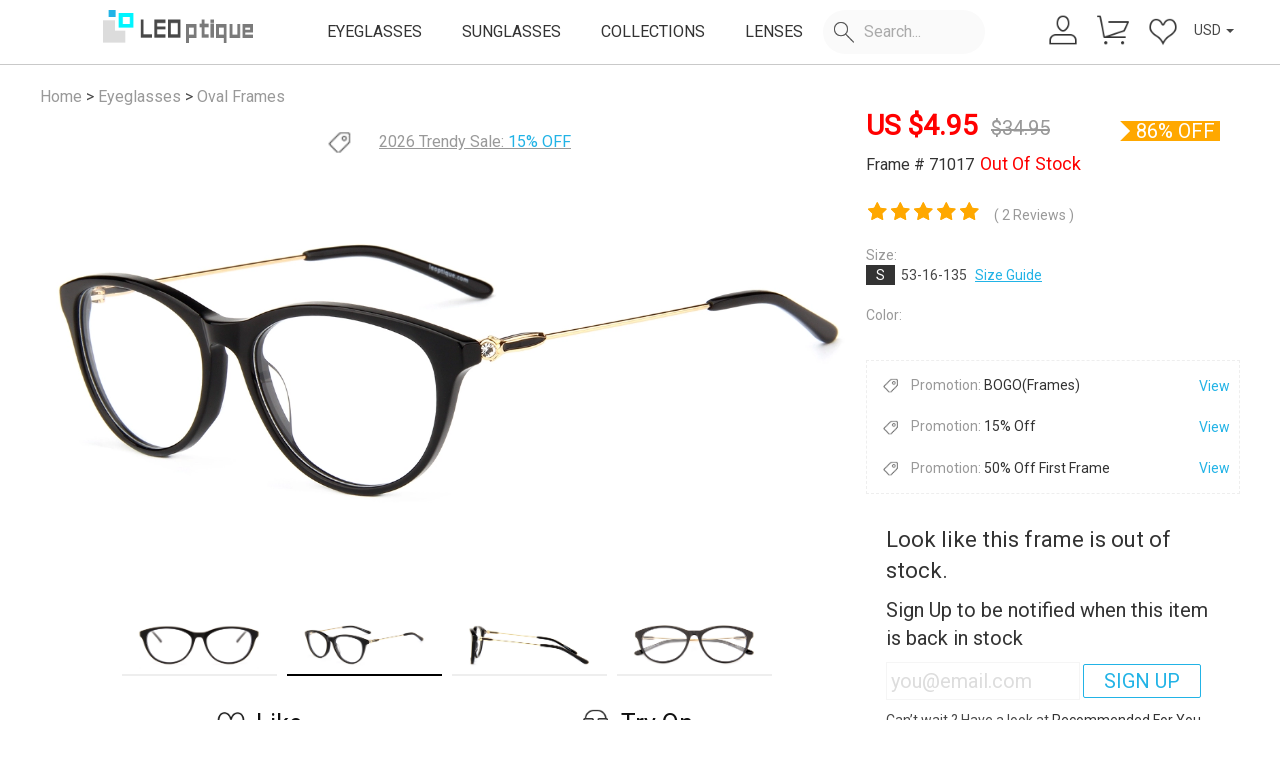

--- FILE ---
content_type: text/html; charset=UTF-8
request_url: https://leoptique.com/eyeglasses/frames/71017-Black%20and%20Gold-621
body_size: 26385
content:
<html lang="en" style="font-size: 10px;">
<head>
<meta charset="UTF-8">
<meta http-equiv="X-UA-Compatible" content="IE=edge,chrome=1">
<meta content="yes" name="apple-touch-fullscreen">
<meta name="viewport" content="width=device-width,initial-scale=1, maximum-scale=1, minimum-scale=1, user-scalable=no">
<meta name="apple-mobile-web-app-capable" content="yes"/>
<!-- Settings attached SEO use Keywords description -->
<meta name="title" content="71017 Oval Black Eyeglasses Frames | Leoptique"/><meta name="keywords" content="Oval Eyeglasses,Full-Rim Frames,Black Glasses,Black Spectacle Frames"/><meta name="Description" content="Ultra-thin, super-sleek, lightweight frames are in round rim shape, crafted out of  hand-polished acetate. Imitation diamonds on the sophisticated temples create an unforgettable look. Flexible spring hinges means you won't have to sacrifice style for comfort. These frames are part of our premium collection. They come in four colors, black frame with gold temple arms, blue frame with sliver temple arms, red frame with gold temple arms and black floral frame with gold temple arms, multiple brilliant color choices to flatter all the trendsetters."/><title> 71017 Oval Black Eyeglasses Frames | Leoptique</title>
<!-- Global site tag (gtag.js) - Google Ads: 10811973938  meel-->
<script async src="https://www.googletagmanager.com/gtag/js?id=AW-10811973938"></script>
<!-- Google tag (gtag.js) -->
<script async src="https://www.googletagmanager.com/gtag/js?id=G-25R1Z8XBK5"></script>
<script>window.dataLayer=window.dataLayer||[];function gtag(){dataLayer.push(arguments);}gtag('js',new Date());gtag('config','G-25R1Z8XBK5');gtag('config','AW-10811973938');</script>
<!-- load Public CSS -->
<style>@font-face{font-family:'Helvetica';src:url(https://cdn.leoptique.com//default/fonts/helvetica-light.woff2) format('woff2') , url(https://cdn.leoptique.com//default/fonts/helvetica-light.woff) format('woff');font-display:swap}</style>
<link href="https://cdn.leoptique.com//default/css/bootstrap.min.css" type="text/css" rel="stylesheet">
<link href="https://cdnjs.cloudflare.com/ajax/libs/font-awesome/4.7.0/css/font-awesome.min.css" type="text/css" rel="stylesheet">
<link href="https://fonts.googleapis.com/css?family=Roboto|Roboto+Condensed&display=swap" rel="stylesheet">
<link href="https://cdn.leoptique.com//default/css/common.css?v=2025012203" type="text/css" rel="stylesheet">
<!-- Settings attached CSS -->
<link href="https://cdn.leoptique.com//default/css/bootstrapValidator.min.css?v=2025012203" type="text/css" rel="stylesheet"/><link href="https://cdn.leoptique.com//default/css/swiper.min.css?v=2025012203" type="text/css" rel="stylesheet"/><link href="https://cdn.leoptique.com//default/css/star-rating.css?v=2025012203" type="text/css" rel="stylesheet"/><link href="https://cdn.leoptique.com//default/css/cropper.min.css?v=2025012203" type="text/css" rel="stylesheet"/><link href="https://cdn.leoptique.com//default/css/photozoom.css?v=2025012203" type="text/css" rel="stylesheet"/><link href="https://cdn.leoptique.com//default/css/try_v2.css?v=2025012203" type="text/css" rel="stylesheet"/><link href="https://cdn.leoptique.com//default/css/couponlist.css?v=2025012203" type="text/css" rel="stylesheet"/><link href="https://cdn.leoptique.com//default/css/details2024.css?v=2025012203" type="text/css" rel="stylesheet"/>
<!-- Start Piwik Code -->
<script>var _paq=_paq||[];</script>
<!-- End Piwik Code -->
<!-- Facebook Pixel Code -->
<script>function setCookie(name,value){var Days=30;var exp=new Date();exp.setTime(exp.getTime()+Days*24*60*60*1000);document.cookie=name+"="+escape(value)+";expires="+exp.toGMTString();}function getCookie(name){var arr,reg=new RegExp("(^| )"+name+"=([^;]*)(;|$)");if(arr=document.cookie.match(reg))return unescape(arr[2]);else
return null;}var piwik20_cookie=(getCookie("piwik_cookie"))
!function(f,b,e,v,n,t,s){if(f.fbq)return;n=f.fbq=function(){n.callMethod?n.callMethod.apply(n,arguments):n.queue.push(arguments)};if(!f._fbq)f._fbq=n;n.push=n;n.loaded=!0;n.version='2.0';n.queue=[];t=b.createElement(e);t.async=!0;t.src=v;s=b.getElementsByTagName(e)[0];s.parentNode.insertBefore(t,s)}(window,document,'script','https://connect.facebook.net/en_US/fbevents.js');fbq('init','1891639897754146',{'external_id':piwik20_cookie});let timestamp=Math.floor(Date.now()/1000);FB_fbc=getCookie("_fbc");FB_fbq=getCookie("_fbq");</script>
<noscript>
<img height="1" width="1" src="https://www.facebook.com/tr?id=1891639897754146&ev=PageView
	&noscript=1"/>
</noscript>
<!-- End Facebook Pixel Code -->
<!-- Pinterest Tag -->
<script>var pin_um=getCookie("user_email");!function(e){if(!window.pintrk){window.pintrk=function(){window.pintrk.queue.push(Array.prototype.slice.call(arguments))};var n=window.pintrk;n.queue=[],n.version="3.0";var t=document.createElement("script");t.async=!0,t.src=e;var r=document.getElementsByTagName("script")[0];r.parentNode.insertBefore(t,r)}}("https://s.pinimg.com/ct/core.js");pintrk('load','2613245031588',{em:pin_um});pintrk('page');</script>
<!-- end Pinterest Tag -->
<script>(function(w,d,t,r,u){var f,n,i;w[u]=w[u]||[],f=function(){var o={ti:" 187086748"};o.q=w[u],w[u]=new UET(o),w[u].push("pageLoad")},n=d.createElement(t),n.src=r,n.async=1,n.onload=n.onreadystatechange=function(){var s=this.readyState;s&&s!=="loaded"&&s!=="complete"||(f(),n.onload=n.onreadystatechange=null)},i=d.getElementsByTagName(t)[0],i.parentNode.insertBefore(n,i)})(window,document,"script","//bat.bing.com/bat.js","uetq");</script>
<!--Start of Tawk.to Script-->
<!--<script type="text/javascript">
	var Tawk_API=Tawk_API||{}, Tawk_LoadStart=new Date();
	(function(){
		var s1=document.createElement("script"),s0=document.getElementsByTagName("script")[0];
		s1.async=true;
		s1.src='https://embed.tawk.to/5a65673c4b401e45400c459b/default';
		s1.charset='UTF-8';
		s1.setAttribute('crossorigin','*');
		s0.parentNode.insertBefore(s1,s0);
	})();
</script>-->
<!--End of Tawk.to Script-->
<link rel="shortcut icon" href="https://cdn.leoptique.com//default/images/favicon.ico" type="image/x-icon"/>
<script>var base_url="https://leoptique.com/";(function(doc,win){var docElement=doc.documentElement,resizeEvent='orientationchange'in window?'orientationchange':'resize',recalefun=function(){var clientWidth=docElement.clientWidth;if(!clientWidth)return;if(clientWidth>(768-18)){docElement.style.fontSize='20px';}else{docElement.style.fontSize=20*(clientWidth/640)+'px';}};if(!doc.addEventListener)return;win.addEventListener(resizeEvent,recalefun,false);doc.addEventListener('DOMContentLoaded',recalefun,false);})(document,window);function check_webp_feature(feature,callback){var kTestImages={lossy:"UklGRiIAAABXRUJQVlA4IBYAAAAwAQCdASoBAAEADsD+JaQAA3AAAAAA",lossless:"UklGRhoAAABXRUJQVlA4TA0AAAAvAAAAEAcQERGIiP4HAA==",alpha:"UklGRkoAAABXRUJQVlA4WAoAAAAQAAAAAAAAAAAAQUxQSAwAAAARBxAR/Q9ERP8DAABWUDggGAAAABQBAJ0BKgEAAQAAAP4AAA3AAP7mtQAAAA==",animation:"UklGRlIAAABXRUJQVlA4WAoAAAASAAAAAAAAAAAAQU5JTQYAAAD/////AABBTk1GJgAAAAAAAAAAAAAAAAAAAGQAAABWUDhMDQAAAC8AAAAQBxAREYiI/gcA"};var img=new Image();img.onload=function(){var result=(img.width>0)&&(img.height>0);if(result==true){callback(feature,1);}else{callback(feature,0);}};img.onerror=function(){callback(feature,false);};img.src="data:image/webp;base64,"+kTestImages[feature];}if(getCookie("supportwebp")==1){}else if(getCookie("supportwebp")==0){}else{check_webp_feature('lossless',function(feature,result){setCookie("supportwebp",result)});}function ChangeWebp(src){if(src.indexOf(".jpg.webp")>0){return src;}else{return src.replace(".jpg",".jpg.webp");}}function ChangeJpg(src){return src.replace(".jpg.webp",".jpg");return src.replace(".png.webp",".png");}function ErrorImg(){var img=event.srcElement;img.src=img.src.replace(".webp","")
img.οnerrοr=null;}</script>
<meta property="og:url" content="https://leoptique.com/eyeglasses/frames/full-rimacetate,mixed_materialsoval71017-Black-and-Gold-71017-621"/><meta property="og:id" content="621"/><meta property="og:title" content="71017-Black and Gold-621"/><meta property="og:type" content="website"/><meta property="og:Product type" content="Eyeglasses"/><meta property="og:Quantity to sell" content="66"/><meta property="og:image" content="https://leoptique.com/Public/uploads/catalog/catalog-71017-621.jpg"/><meta property="og:Rating count" content="5"/><meta property="og:Rating average" content="5"/><meta property="og:price:amount" content="34.95"/><meta property="og:Sale price" content="34.95"/><meta property="og:price:currency" content="USD"/><meta property="og:condition" content="new"/><meta property="og:link" content="https://leoptique.com/eyeglasses/frames/full-rimacetate,mixed_materialsoval71017-Black-and-Gold-71017-621"/><meta property="og:keywords" content="Leoptique-71017-Black and Gold eyeglasses"/><meta property="og:description" content="Ultra-thin, super-sleek, lightweight frames are in round rim shape, crafted out of hand-polished acetate. Imitation diamonds on the sophisticated temples create a stunning look. Due to flexible spring hinges, we have no need to sacrifice style for comfort. These frames are part of our premium collection. They come in four colors, black frame with gold temple arms, blue frame with sliver temple arms, red frame with gold temple arms and black floral frame with gold temple arms, multiple brilliant color choices can flatter all trendsetters."/><meta property="og:google_product_category" content="524"/><meta property="og:fb_product_category" content="706"/><meta property="og:material" content="acetate,mixed_materials"/><meta property="og:color" content="-Black and Gold"/><meta property="og:size" content="S"/><meta property="og:Size chart" content="53-16-135"/><meta property="og:gender" content="Unisex"/><meta property="og:style" content="Trendy"/><meta property="og:shape" content="Oval"/><meta property="og:additional_variant_attribute" content="rim:Full-Rim,shape:Oval,style:Trendy,conditions:BUSINESS,DAILY,TRAVEL"/><meta property="og:image_link" content="https://leoptique.com/Public/uploads/list/2018-05-23/5b062e0db08cd.jpg"/><meta property="product:brand" content="Leoptique"/><meta property="product:availability" content="out of stock"/><meta property="product:price:amount" content="34.95"/><meta property="product:price:currency" content="USD"/><meta property="product:sale_price:amount" content="4.95"/><meta property="product:sale_price:currency" content="USD"/><meta property="product:retailer_item_id" content="621"/><meta property="product:sale_price_dates:start" content=""/><meta property="product:sale_price_dates:end" content=""/><meta property="product:item_group_id" content="71017_Frames"/><meta property="product:age_group" content="adult"/><meta property="product:pattern" content="Oval"/><meta property="product:material" content="acetate,mixed_materials"/><meta property="product:color" content="71017-Black and Gold"/><meta property="product:size" content="S"/><meta property="product:gender" content="Unisex"/><meta property="product:additional_variant_attribute" content="rim:Full-Rim,shape:Oval,style:Trendy,conditions:BUSINESS,DAILY,TRAVEL"/><meta property="product:image_link" content="https://leoptique.com/Public/uploads/list/2018-05-23/5b062e0db08cd.jpg"/><meta property="product:additional_image_link" content="https://leoptique.com/Public/uploads/carousel/2018-05-23/5b062e37ceb33.jpg,https://leoptique.com/Public/uploads/carousel/2018-05-23/5b062e37ce2a6.jpg,https://leoptique.com/Public/uploads/carousel/2018-05-23/5b062e37cfce2.jpg,https://leoptique.com/Public/uploads/carousel/2018-05-23/5b062e37cf4c4.jpg"/><meta property="product:custom_label_0" content="201805"/><meta property="product:custom_label_1" content="0"/><meta property="product:custom_label_2" content="0"/><meta property="product:custom_label_3" content="30"/><meta property="product:custom_label_4" content=""/><meta property="og:site_name" content="leoptique.com"/>
<meta property="fb:app_id" content="303014023542081"/>
<meta name="google-site-verification" content="jHEvlMK6g9h7TLrr2jReClnJVGpxsELp0UlCXXP4vFQ"/>
<link rel="dns-prefetch" href="//apis.google.com"></head>
<body><noscript><meta HTTP-EQUIV="refresh" content="0;url='https://leoptique.com/eyeglasses/frames/71017-Black%20and%20Gold-621?PageSpeed=noscript'" /><style><!--table,div,span,font,p{display:none} --></style><div style="display:block">Please click <a href="https://leoptique.com/eyeglasses/frames/71017-Black%20and%20Gold-621?PageSpeed=noscript">here</a> if you are not redirected within a few seconds.</div></noscript>
<!--<a id="minChat" class="icon-chat icon-mail" href="https://tawk.to/chat/5a65673c4b401e45400c459b/default" target="_blank" style="display: none;"></a>-->
<header>
<div id="severtime" style="display: none;" data-time="1769390243">1769390243</div>
<div id="user_email_se" style="display: none;"></div>
<div class="all-most">
<div id="promo-Carousel" class="most-promotions carousel normalpromo hide">
<div class="all-promotions carousel-inner xs-hidden">
<div class="item active show-info">
<span><i class="menu-topicon shipping-icon"><span></span></i><span class='info-title'>Free Shipping Over $59</span> <i class="fa fa-question-circle-o"></i></span>
<ul class="info-desc">
<li>• Order total over $59.</li>
<li>• limited to standard shipping.</li>
</ul>
</div>
<!-- 
				<div class="item show-info " >
					<a href="/eyeglasses/bogo"><span><i class="menu-topicon shipping-icon"><span></span></i><span class='info-title' style="color: #FFF;">BOGO (Frames)</span></a> <i class="fa fa-question-circle-o"></i></span>
					<ul class="info-desc">
						<li>• Buy one get one free.</li>
						<li>• Applicable to all frames.</li>
						<li>• Applicable to all lenses.</li>
						<li>• Not for accessories.</li>
					</ul>
				</div> 
				-->
<div class="item show-info ">
<a href="/eyeglasses/designereyewear"><span><i class="menu-topicon shipping-icon"><span></span></i><span class='info-title' style="color: #FFF;">2026 Trendy Sale</span></a> <i class="fa fa-question-circle-o"></i></span>
<ul class="info-desc">
<li>• 15% off entire order.</li>
<li>• Applicable to all frames.</li>
<li>• Applicable to all lenses.</li>
<li>• Not for accessories.</li>
</ul>
</div>
</div>
<a class="left carousel-control hide" href="#promo-Carousel" role="button" data-slide="prev">
<span class="fa fa-chevron-left" aria-hidden="true"></span>
<span class="sr-only">Previous</span>
</a>
<a class="right carousel-control hide" href="#promo-Carousel" role="button" data-slide="next">
<span class="fa fa-chevron-right" aria-hidden="true"></span>
<span class="sr-only">Next</span>
</a>
<a class="close-promo-bar">&times;</a>
</div>
</div>
<nav>
<div class="nav-container nav-flex">
<div class="navbar-header">
<button type="button" class="navbar-toggle navmenubar" aria-label="menu">
<span class="menu-text hide">MENU</span>
<div class="hamburger">
<span class="line"></span>
<span class="line"></span>
<span class="line"></span>
</div>
</button>
</div>
<div class="logo">
<a class="main-bar" href="/">
<img alt="Leoptique" src="https://cdn.leoptique.com//default/images/leo_logo.png"/>
</a>
</div>
<div class="menubar usermain sub-pc">
<ul class="nav navbar-nav">
<li>
<a class="main-bar" href="/eyeglasses">EYEGLASSES</a>
</li>
<li>
<a class="main-bar" href="/sunglasses">SUNGLASSES</a>
</li>
<li>
<a class="main-bar eyeglasseslink" href="javascript:void(0);">EYEGLASSES</a>
<div class="sub-nav-wrapper" id="submenu-eyeglasses" style="display: none;">
<div class="container clearfix">
<dl class="sub-nav-main">
<dd><a href="/eyeglasses/women" title="Women Eyeglasses">Women's Eyeglasses</a></dd>
<dd><a href="/eyeglasses/men" title="Men Eyeglasses">Men's Eyeglasses</a></dd>
<dd><a href="/eyeglasses/kids" title="Kids Eyelgasses">Kids' Eyeglasses</a></dd>
<dd><a href="/eyeglasses" title="Eyeglasses">All Eyeglasses</a></dd>
<dd class=""><a href="/eyeglasses/newarrivals">New arrivals</a></dd>
</dl>
<dl class="sub-nav-promo">
<dd class="promo-shape">
<dl class="designlink">
<dt>SHOP BY DESIGN</dt>
<dd><a href="/eyeglasses/rectangle">Rectangle</a></dd>
<dd><a href="/eyeglasses/square">Square</a></dd>
<dd><a href="/eyeglasses/round">Round</a></dd>
<dd><a href="/eyeglasses/oval">Oval</a></dd>
<dd><a href="/eyeglasses/aviator">Aviator</a></dd>
<dd><a href="/eyeglasses/cat-eye">Cat-eye</a></dd>
<dd><a href="/eyeglasses/browline">Browline</a></dd>
<dd><a href="/eyeglasses/geometric">Geometric</a></dd>
<dd><a href="/eyeglasses/butterfly">Butterfly</a></dd>
<dd><a href="/eyeglasses/wayfarer">Wayfarer</a></dd>
<dd><a href="/eyeglasses/clearglasses">Clear Glasses</a></dd>
<dd class="hide"><a href="/eyeglasses/cliponset">Clip-on Set</a></dd>
</dl>
</dd>
<dd class="promo-sale">
<dl class="designlink">
<dt>PROMOTIONS<i class="hot"><span></span></i></dt>
<dd><a href="/eyeglasses/designereyewear">2026 Trendy Sale</a></dd>
<dd><a href="/eyeglasses/bogo">BOGO (Frames)</a></dd>
<dd><a href="/discount/sale495">Free Frames Limited Stock</a></dd>
<dd><a href="/eyeglasses/cateyeglasses">Cat-Eye Sale</a></dd>
</dl>
</dd>
<dd class="promo-img hide">
<a href="/eyeglasses/newarrivals" title="New arrivals" class="zoom-img ">
<span>NEW ARRIVALS</span>
<img alt="New arrivals" class="lazy imgwepsup" src="https://cdn.leoptique.com//default/images/_blank.gif" data-src="/Public/default/images/menuimg/newarrivals_menu_0301.jpg.webp" alt="New arrivals">
</a>
</dd>
<dd class="promo-img hide">
<a href="/eyeglasses/premium" title="Premium Glasses" class="zoom-img">
<img alt="Premium Glasses" class="lazy" src="https://cdn.leoptique.com//default/images/_blank.gif" data-src="/Public/default/images/menuimg/pro_menu.jpg?v2" alt="Premium Glasses">
</a>
</dd>
</dl>
</div>
</div>
</li>
<li>
<a class="main-bar" href="/sunglasses">SUNGLASSES</a>
</li>
<li>
<a class="main-bar collectionslink" href="javascript:void(0);">COLLECTIONS</a>
<div class="sub-nav-wrapper" id="submenu-collections" style="display: none;">
<div class="container clearfix">
<dl class="sub-nav-promo">
<dd class="promo-img ">
<a href="/eyeglasses/bogo" title="BOGO " class="zoom-img">
<img alt="BOTO" class="lazy" src="https://cdn.leoptique.com//default/images/_blank.gif" data-src="/Public/default/images/menuimg/bogo_menu.jpg?v1" alt="BOGO">
<span>BOGO(Frames & Lenses)</span>
</a>
</dd>
<dd class="promo-img ">
<a href="/eyeglasses/cliponset" title="Clip-on" class="zoom-img hide">
<img alt="Clip-on" class="lazy" src="https://cdn.leoptique.com//default/images/_blank.gif" data-src="/Public/default/images/menuimg/clip_menu.jpg?v1" alt="Clip-on">
<span>Clip-on</span>
</a>
<a href="/eyeglasses/clearglasses" title="Clip-on" class="zoom-img ">
<img alt="Clear" class="lazy" src="https://cdn.leoptique.com//default/images/_blank.gif" data-src="/Public/default/images/menuimg/clear_menu.jpg?v1" alt="clear">
<span>Clear Frames</span>
</a>
</dd>
<dd class="promo-img">
<a href="/lightweight_glasses" title="Ultra Light Collection" class="zoom-img">
<img alt="Ultra Light" class="lazy" src="https://cdn.leoptique.com//default/images/_blank.gif" data-src="/Public/default/images/menuimg/coll_lighter.jpg?v1" alt="lighterframes">
<span>Ultra Light Frames</span>
</a>
</dd>
<dd class="promo-img">
<a href="/eyeglasses/asianfit" title="Asian fit" class="zoom-img">
<img alt="Asian fit" class="lazy" src="https://cdn.leoptique.com//default/images/_blank.gif" data-src="/Public/default/images/menuimg/coll_asian.jpg?v1" alt="Asian fit">
<span>Asian fit Frames</span>
</a>
</dd>
</dl>
</div>
</div>
</li>
<li>
<a class="main-bar learnslink" href="javascript:void(0);">LENSES</a>
<div class="sub-nav-wrapper" id="submenu-learns" style="display: none;">
<div class="container clearfix">
<dl class="sub-nav-main">
<dt>Our lenses</dt>
<dd><a href="/ourlenses" title="about our lenses">About Our Lenses</a></dd>
<dd><a href="/blue_light_glasses" title="blue light blocking lenses">Blue light blocking lenses</a></dd>
<dd><a href="/prescription_sunglasses" title="prescription_sunglasses">Prescription Sunglasses</a></dd>
</dl>
<dl class="sub-nav-promo">
<dd class="promo-pd">
<dl class="designlink">
<dt>PD (pupillary distance)</dt>
<dd><a href="/blog/what-is-single-pd-or-dual-pd">What's a single PD or dual PD?</a></dd>
<dd><a href="/blog/how-to-measure-your-pupillary-distance">How to measure your PD?</a></dd>
<dd><a href="/Articles/measurepd">Measure your PD online</a></dd>
</dl>
</dd>
<dd class="promo-img">
<a href="/prescription_sunglasses" title="Prescription Sunglasses" class="zoom-img">
<img alt="Prescription Sunglasses" src="/Public/default/images/menuimg/sunlens_menu.jpg?v1" alt="Prescription Sunglasses">
</a>
</dd>
<dd class="promo-img">
<a href="/Articles/measurepd" title="measure PD" class="zoom-img">
<img alt="measure PD" src="/Public/default/images/menuimg/mpdonline_menu.jpg?v1" alt="measure PD">
</a>
</dd>
</dl>
</div>
</div>
</li>
<li class="search-container" id="search-content-box">
<div class="search-form">
<i class="menu-icon-m search-icon"><span></span></i>
<input type="text" name="content" placeholder="Search..." class="search  searchcontent input-search" width-default="110" autocomplete="off">
<a class="pull-right search-btn hide"><i class="fa fa-arrow-right"><span></span></i></a>
</div>
<div class="sub-nav-wrapper search-content" style="display: none;">
<div class="container clearfix">
<dl class="sub-nav-main search-box">
<dt>Suggest Queries</dt>
<ul class="list">
<li>
<a href="/eyeglasses/">
<span class="search_num">Eyeglasses</span>
<span class="search_cate" style="display:inline-block"></span> <span class="search_desc"></span>
</a>
</li>
<li>
<a href="/eyeglasses/women">
<span class="search_num">Women</span>
<span class="search_cate" style="display:inline-block"></span> <span class="search_desc"></span>
</a>
</li>
<li>
<a href="/eyeglasses/men">
<span class="search_num">Men</span>
<span class="search_cate" style="display:inline-block"></span> <span class="search_desc"></span>
</a>
</li>
<li>
<a href="/eyeglasses/kids">
<span class="search_num">Kids</span>
<span class="search_cate" style="display:inline-block"></span> <span class="search_desc"></span>
</a>
</li>
<li>
<a href="/sunglasses/">
<span class="search_num">Sunglasses</span>
<span class="search_cate" style="display:inline-block"></span> <span class="search_desc"></span>
</a>
</li>
<li>
<a href="/discount/sale495">
<span class="search_num">Sale $4.95</span>
<span class="search_cate" style="display:inline-block"></span> <span class="search_desc"></span>
</a>
</li>
<li>
<a href="/eyeglasses/designereyewear">
<span class="search_num">Special Sale</span>
<span class="search_cate" style="display:inline-block"></span> <span class="search_desc"></span>
</a>
</li>
<li>
<a href="/eyeglasses/asianfit#/gender/2@3@4/nosepad/4/sku_sort/1">
<span class="search_num">Asian fit</span>
<span class="search_cate" style="display:inline-block"></span> <span class="search_desc"></span>
</a>
</li>
<li>
<a href="/eyeglasses/bogo">
<span class="search_num">BOGO</span>
<span class="search_cate" style="display:inline-block"></span> <span class="search_desc"></span>
</a>
</li>
<li>
<a href="/lightweight-glasses">
<span class="search_num">Lightweight Glasses</span>
<span class="search_cate" style="display:inline-block"></span> <span class="search_desc"></span>
</a>
</li>
<li>
<a href="/eyeglasses/aviator">
<span class="search_num">Aviator</span>
<span class="search_cate" style="display:inline-block"></span> <span class="search_desc"></span>
</a>
</li>
<li>
<a href="/eyeglasses/cateyeglasses">
<span class="search_num">Cat-eye</span>
<span class="search_cate" style="display:inline-block"></span> <span class="search_desc"></span>
</a>
</li>
<li>
<a href="/eyeglasses/oval">
<span class="search_num">Oval</span>
<span class="search_cate" style="display:inline-block"></span> <span class="search_desc"></span>
</a>
</li>
<li>
<a href="/eyeglasses/round">
<span class="search_num">Round</span>
<span class="search_cate" style="display:inline-block"></span> <span class="search_desc"></span>
</a>
</li>
<li>
<a href="/eyeglasses/rectangle">
<span class="search_num">Rectangle</span>
<span class="search_cate" style="display:inline-block"></span> <span class="search_desc"></span>
</a>
</li>
<li>
<a href="/eyeglasses/square">
<span class="search_num">Square</span>
<span class="search_cate" style="display:inline-block"></span> <span class="search_desc"></span>
</a>
</li>
<li>
<a href="/eyeglasses/full-rim">
<span class="search_num">Full-rim</span>
<span class="search_cate" style="display:inline-block"></span> <span class="search_desc"></span>
</a>
</li>
<li>
<a href="/eyeglasses/square">
<span class="search_num">Square</span>
<span class="search_cate" style="display:inline-block"></span> <span class="search_desc"></span>
</a>
</li>
<li>
<a href="/eyeglasses/acetate">
<span class="search_num">Acetate</span>
<span class="search_cate" style="display:inline-block"></span> <span class="search_desc"></span>
</a>
</li>
<li>
<a href="/eyeglasses/metal">
<span class="search_num">Metal</span>
<span class="search_cate" style="display:inline-block"></span> <span class="search_desc"></span>
</a>
</li>
<li>
<a href="/eyeglasses/titanium">
<span class="search_num">Titanium</span>
<span class="search_cate" style="display:inline-block"></span> <span class="search_desc"></span>
</a>
</li>
<li>
<a href="/eyeglasses/mixed_materials">
<span class="search_num">Mixed Materials</span>
<span class="search_cate" style="display:inline-block"></span> <span class="search_desc"></span>
</a>
</li>
<li>
<a href="/eyeglasses/tr90">
<span class="search_num">TR90</span>
<span class="search_cate" style="display:inline-block"></span> <span class="search_desc"></span>
</a>
</li>
<li>
<a href="/eyeglasses/floral-frames">
<span class="search_num">Floral frames</span>
<span class="search_cate" style="display:inline-block"></span> <span class="search_desc"></span>
</a>
</li>
<li>
<a href="/eyeglasses/tortoise-frames">
<span class="search_num">Tortoise frames</span>
<span class="search_cate" style="display:inline-block"></span> <span class="search_desc"></span>
</a>
</li>
<li>
<a href="/eyeglasses/striped-frames">
<span class="search_num">Striped frames</span>
<span class="search_cate" style="display:inline-block"></span> <span class="search_desc"></span>
</a>
</li>
<li>
<a href="/eyeglasses/leopard-frames">
<span class="search_num">Leopard frames</span>
<span class="search_cate" style="display:inline-block"></span> <span class="search_desc"></span>
</a>
</li>
<li>
<a href="/eyeglasses/black-frames">
<span class="search_num">Black frames</span>
<span class="search_cate" style="display:inline-block"></span> <span class="search_desc"></span>
</a>
</li>
<li>
<a href="/eyeglasses/gray-frames">
<span class="search_num">Gray frames</span>
<span class="search_cate" style="display:inline-block"></span> <span class="search_desc"></span>
</a>
</li>
<li>
<a href="/eyeglasses/clear-frames">
<span class="search_num">Clear frames</span>
<span class="search_cate" style="display:inline-block"></span> <span class="search_desc"></span>
</a>
</li>
<li>
<a href="/eyeglasses/white-frames">
<span class="search_num">White frames</span>
<span class="search_cate" style="display:inline-block"></span> <span class="search_desc"></span>
</a>
</li>
<li>
<a href="/eyeglasses/pink-frames">
<span class="search_num">Pink frames</span>
<span class="search_cate" style="display:inline-block"></span> <span class="search_desc"></span>
</a>
</li>
<li>
<a href="/eyeglasses/red-frames">
<span class="search_num">Red frames</span>
<span class="search_cate" style="display:inline-block"></span> <span class="search_desc"></span>
</a>
</li>
<li>
<a href="/eyeglasses/brown-frames">
<span class="search_num">Brown frames</span>
<span class="search_cate" style="display:inline-block"></span> <span class="search_desc"></span>
</a>
</li>
<li>
<a href="/eyeglasses/orange-frames">
<span class="search_num">Orange frames</span>
<span class="search_cate" style="display:inline-block"></span> <span class="search_desc"></span>
</a>
</li>
<li>
<a href="/eyeglasses/yellow-frames">
<span class="search_num">Yellow frames</span>
<span class="search_cate" style="display:inline-block"></span> <span class="search_desc"></span>
</a>
</li>
<li>
<a href="/eyeglasses/green-frames">
<span class="search_num">Green frames</span>
<span class="search_cate" style="display:inline-block"></span> <span class="search_desc"></span>
</a>
</li>
<li>
<a href="/eyeglasses/blue-frames">
<span class="search_num">Blue frames</span>
<span class="search_cate" style="display:inline-block"></span> <span class="search_desc"></span>
</a>
</li>
<li>
<a href="/eyeglasses/purple-frames">
<span class="search_num">Purple frames</span>
<span class="search_cate" style="display:inline-block"></span> <span class="search_desc"></span>
</a>
</li>
<li>
<a href="/faq-lens">
<span class="search_num">Lens</span>
<span class="search_cate small" style="display:inline-block"></span> <span class="search_desc hide">Lenses Prescription Bifocal progressive</span>
</a>
</li>
<li>
<a href="/consulting">
<span class="search_num">Consulting</span>
<span class="search_cate small" style="display:inline-block"></span> <span class="search_desc hide">address change mailbox refund late delivered tels email cancel order Help repair</span>
</a>
</li>
<li>
<a href="/shipping-policy">
<span class="search_num">Shipping Policy</span>
<span class="search_cate small" style="display:inline-block"></span> <span class="search_desc hide">shipping time express Processing Time Delivery UPS</span>
</a>
</li>
<li>
<a href="/user/order">
<span class="search_num">My account</span>
<span class="search_cate small" style="display:inline-block"></span> <span class="search_desc hide">leo19 leo18</span>
</a>
</li>
</ul>
</dl>
<dl class="sub-nav-promo search-box">
<dt>History <a class="clear-history-btn small" href="javascript:void(0);"><i class="user-icon del-icon"></i> Clear</a></dt>
<ul class="hislist">
</ul>
</dl>
<dl class="search-img">
<div class="img-list-tit">
Search Result
</div>
<div class="img-list">
</div>
</dl>
</div>
</div>
</li>
</ul>
</div>
<div class="menubar useright">
<!--<div class="navuserbar-collapse collapse">-->
<ul class="nav navuserbar-nav">
<li>
<a class="txt" href="/user">
<i class="menu-icon-m user-icon" aria-hidden="true"><span></span></i>
</a>
</li>
<li>
<a class="icon" href="/cart">
<i class="menu-icon-m cart-icon" aria-hidden="true"><span></span></i>
<span class="user-cart-num" style="display: none;"></span>
</a>
</li>
<li>
<a class="icon" href="/user/favorite">
<i class="menu-icon-m heart-icon" aria-hidden="true"><span></span></i>
<span class="user-wish-num" style="display: none;"></span>
</a>
</li>
<li>
<div class="dropdown-currency">
<button id="dLabel" type="button" data-toggle="dropdown" aria-haspopup="true" aria-expanded="false">
<span id="web_currency">USD</span>
<span class="caret"></span>
</button>
<ul class="dropdown-menu flag" aria-labelledby="dLabel">
<li>
<a class="dropdown-item" href="#" data-currency="USD" role="button">
<span class="icon" role="text" aria-label="currency">
<svg xmlns="http://www.w3.org/2000/svg" id="flag-icons-us" viewBox="0 0 640 480">
<defs>
<clipPath id="us-a">
<path fill-opacity=".7" d="M0 0h682.7v512H0z"></path>
</clipPath>
</defs>
<g fill-rule="evenodd" clip-path="url(#us-a)" transform="scale(.9375)">
<g stroke-width="1pt">
<path fill="#bd3d44" d="M0 0h972.8v39.4H0zm0 78.8h972.8v39.4H0zm0 78.7h972.8V197H0zm0 78.8h972.8v39.4H0zm0 78.8h972.8v39.4H0zm0 78.7h972.8v39.4H0zm0 78.8h972.8V512H0z"></path>
<path fill="#fff" d="M0 39.4h972.8v39.4H0zm0 78.8h972.8v39.3H0zm0 78.7h972.8v39.4H0zm0 78.8h972.8v39.4H0zm0 78.8h972.8v39.4H0zm0 78.7h972.8v39.4H0z"></path>
</g>
<path fill="#192f5d" d="M0 0h389.1v275.7H0z"></path>
<path fill="#fff" d="M32.4 11.8 36 22.7h11.4l-9.2 6.7 3.5 11-9.3-6.8-9.2 6.7 3.5-10.9-9.3-6.7H29zm64.9 0 3.5 10.9h11.5l-9.3 6.7 3.5 11-9.2-6.8-9.3 6.7 3.5-10.9-9.2-6.7h11.4zm64.8 0 3.6 10.9H177l-9.2 6.7 3.5 11-9.3-6.8-9.2 6.7 3.5-10.9-9.3-6.7h11.5zm64.9 0 3.5 10.9H242l-9.3 6.7 3.6 11-9.3-6.8-9.3 6.7 3.6-10.9-9.3-6.7h11.4zm64.8 0 3.6 10.9h11.4l-9.2 6.7 3.5 11-9.3-6.8-9.2 6.7 3.5-10.9-9.2-6.7h11.4zm64.9 0 3.5 10.9h11.5l-9.3 6.7 3.6 11-9.3-6.8-9.3 6.7 3.6-10.9-9.3-6.7h11.5zM64.9 39.4l3.5 10.9h11.5L70.6 57 74 67.9l-9-6.7-9.3 6.7L59 57l-9-6.7h11.4zm64.8 0 3.6 10.9h11.4l-9.3 6.7 3.6 10.9-9.3-6.7-9.3 6.7L124 57l-9.3-6.7h11.5zm64.9 0 3.5 10.9h11.5l-9.3 6.7 3.5 10.9-9.2-6.7-9.3 6.7 3.5-10.9-9.2-6.7H191zm64.8 0 3.6 10.9h11.4l-9.3 6.7 3.6 10.9-9.3-6.7-9.2 6.7 3.5-10.9-9.3-6.7H256zm64.9 0 3.5 10.9h11.5L330 57l3.5 10.9-9.2-6.7-9.3 6.7 3.5-10.9-9.2-6.7h11.4zM32.4 66.9 36 78h11.4l-9.2 6.7 3.5 10.9-9.3-6.8-9.2 6.8 3.5-11-9.3-6.7H29zm64.9 0 3.5 11h11.5l-9.3 6.7 3.5 10.9-9.2-6.8-9.3 6.8 3.5-11-9.2-6.7h11.4zm64.8 0 3.6 11H177l-9.2 6.7 3.5 10.9-9.3-6.8-9.2 6.8 3.5-11-9.3-6.7h11.5zm64.9 0 3.5 11H242l-9.3 6.7 3.6 10.9-9.3-6.8-9.3 6.8 3.6-11-9.3-6.7h11.4zm64.8 0 3.6 11h11.4l-9.2 6.7 3.5 10.9-9.3-6.8-9.2 6.8 3.5-11-9.2-6.7h11.4zm64.9 0 3.5 11h11.5l-9.3 6.7 3.6 10.9-9.3-6.8-9.3 6.8 3.6-11-9.3-6.7h11.5zM64.9 94.5l3.5 10.9h11.5l-9.3 6.7 3.5 11-9.2-6.8-9.3 6.7 3.5-10.9-9.2-6.7h11.4zm64.8 0 3.6 10.9h11.4l-9.3 6.7 3.6 11-9.3-6.8-9.3 6.7 3.6-10.9-9.3-6.7h11.5zm64.9 0 3.5 10.9h11.5l-9.3 6.7 3.5 11-9.2-6.8-9.3 6.7 3.5-10.9-9.2-6.7H191zm64.8 0 3.6 10.9h11.4l-9.2 6.7 3.5 11-9.3-6.8-9.2 6.7 3.5-10.9-9.3-6.7H256zm64.9 0 3.5 10.9h11.5l-9.3 6.7 3.5 11-9.2-6.8-9.3 6.7 3.5-10.9-9.2-6.7h11.4zM32.4 122.1 36 133h11.4l-9.2 6.7 3.5 11-9.3-6.8-9.2 6.7 3.5-10.9-9.3-6.7H29zm64.9 0 3.5 10.9h11.5l-9.3 6.7 3.5 10.9-9.2-6.7-9.3 6.7 3.5-10.9-9.2-6.7h11.4zm64.8 0 3.6 10.9H177l-9.2 6.7 3.5 11-9.3-6.8-9.2 6.7 3.5-10.9-9.3-6.7h11.5zm64.9 0 3.5 10.9H242l-9.3 6.7 3.6 11-9.3-6.8-9.3 6.7 3.6-10.9-9.3-6.7h11.4zm64.8 0 3.6 10.9h11.4l-9.2 6.7 3.5 11-9.3-6.8-9.2 6.7 3.5-10.9-9.2-6.7h11.4zm64.9 0 3.5 10.9h11.5l-9.3 6.7 3.6 11-9.3-6.8-9.3 6.7 3.6-10.9-9.3-6.7h11.5zM64.9 149.7l3.5 10.9h11.5l-9.3 6.7 3.5 10.9-9.2-6.8-9.3 6.8 3.5-11-9.2-6.7h11.4zm64.8 0 3.6 10.9h11.4l-9.3 6.7 3.6 10.9-9.3-6.8-9.3 6.8 3.6-11-9.3-6.7h11.5zm64.9 0 3.5 10.9h11.5l-9.3 6.7 3.5 10.9-9.2-6.8-9.3 6.8 3.5-11-9.2-6.7H191zm64.8 0 3.6 10.9h11.4l-9.2 6.7 3.5 10.9-9.3-6.8-9.2 6.8 3.5-11-9.3-6.7H256zm64.9 0 3.5 10.9h11.5l-9.3 6.7 3.5 10.9-9.2-6.8-9.3 6.8 3.5-11-9.2-6.7h11.4zM32.4 177.2l3.6 11h11.4l-9.2 6.7 3.5 10.8-9.3-6.7-9.2 6.7 3.5-10.9-9.3-6.7H29zm64.9 0 3.5 11h11.5l-9.3 6.7 3.6 10.8-9.3-6.7-9.3 6.7 3.6-10.9-9.3-6.7h11.4zm64.8 0 3.6 11H177l-9.2 6.7 3.5 10.8-9.3-6.7-9.2 6.7 3.5-10.9-9.3-6.7h11.5zm64.9 0 3.5 11H242l-9.3 6.7 3.6 10.8-9.3-6.7-9.3 6.7 3.6-10.9-9.3-6.7h11.4zm64.8 0 3.6 11h11.4l-9.2 6.7 3.5 10.8-9.3-6.7-9.2 6.7 3.5-10.9-9.2-6.7h11.4zm64.9 0 3.5 11h11.5l-9.3 6.7 3.6 10.8-9.3-6.7-9.3 6.7 3.6-10.9-9.3-6.7h11.5zM64.9 204.8l3.5 10.9h11.5l-9.3 6.7 3.5 11-9.2-6.8-9.3 6.7 3.5-10.9-9.2-6.7h11.4zm64.8 0 3.6 10.9h11.4l-9.3 6.7 3.6 11-9.3-6.8-9.3 6.7 3.6-10.9-9.3-6.7h11.5zm64.9 0 3.5 10.9h11.5l-9.3 6.7 3.5 11-9.2-6.8-9.3 6.7 3.5-10.9-9.2-6.7H191zm64.8 0 3.6 10.9h11.4l-9.2 6.7 3.5 11-9.3-6.8-9.2 6.7 3.5-10.9-9.3-6.7H256zm64.9 0 3.5 10.9h11.5l-9.3 6.7 3.5 11-9.2-6.8-9.3 6.7 3.5-10.9-9.2-6.7h11.4zM32.4 232.4l3.6 10.9h11.4l-9.2 6.7 3.5 10.9-9.3-6.7-9.2 6.7 3.5-11-9.3-6.7H29zm64.9 0 3.5 10.9h11.5L103 250l3.6 10.9-9.3-6.7-9.3 6.7 3.6-11-9.3-6.7h11.4zm64.8 0 3.6 10.9H177l-9 6.7 3.5 10.9-9.3-6.7-9.2 6.7 3.5-11-9.3-6.7h11.5zm64.9 0 3.5 10.9H242l-9.3 6.7 3.6 10.9-9.3-6.7-9.3 6.7 3.6-11-9.3-6.7h11.4zm64.8 0 3.6 10.9h11.4l-9.2 6.7 3.5 10.9-9.3-6.7-9.2 6.7 3.5-11-9.2-6.7h11.4zm64.9 0 3.5 10.9h11.5l-9.3 6.7 3.6 10.9-9.3-6.7-9.3 6.7 3.6-11-9.3-6.7h11.5z"></path>
</g>
</svg>
</span>
<span class="text" role="text" aria-label="currency">USD</span>
</a>
</li>
<li>
<a class="dropdown-item active" href="#" data-currency="GBP" role="button">
<span class="icon" role="text" aria-label="currency">
<svg xmlns="http://www.w3.org/2000/svg" id="flag-icons-uk" viewBox="0 0 640 480">
<path fill="#012169" d="M0 0h640v480H0z"></path>
<path fill="#FFF" d="m75 0 244 181L562 0h78v62L400 241l240 178v61h-80L320 301 81 480H0v-60l239-178L0 64V0h75z"></path>
<path fill="#C8102E" d="m424 281 216 159v40L369 281h55zm-184 20 6 35L54 480H0l240-179zM640 0v3L391 191l2-44L590 0h50zM0 0l239 176h-60L0 42V0z"></path>
<path fill="#FFF" d="M241 0v480h160V0H241zM0 160v160h640V160H0z"></path>
<path fill="#C8102E" d="M0 193v96h640v-96H0zM273 0v480h96V0h-96z"></path>
</svg>
</span>
<span class="text" role="text" aria-label="currency">GBP</span>
</a>
</li>
<li>
<a class="dropdown-item" href="#" data-currency="EUR" role="button">
<span class="icon" role="text" aria-label="currency">
<svg xmlns="http://www.w3.org/2000/svg" id="flag-icons-eu" viewBox="0 0 640 480" xmlns:xlink="http://www.w3.org/1999/xlink">
<defs>
<g id="d">
<g id="b">
<path id="a" d="m0-1-.3 1 .5.1z"></path>
<use xlink:href="#a" transform="scale(-1 1)"></use>
</g>
<g id="c">
<use xlink:href="#b" transform="rotate(72)"></use>
<use xlink:href="#b" transform="rotate(144)"></use>
</g>
<use xlink:href="#c" transform="scale(-1 1)"></use>
</g>
</defs>
<path fill="#039" d="M0 0h640v480H0z"></path>
<g fill="#fc0" transform="translate(320 242.3) scale(23.7037)">
<use xlink:href="#d" width="100%" height="100%" y="-6"></use>
<use xlink:href="#d" width="100%" height="100%" y="6"></use>
<g id="e">
<use xlink:href="#d" width="100%" height="100%" x="-6"></use>
<use xlink:href="#d" width="100%" height="100%" transform="rotate(-144 -2.3 -2.1)"></use>
<use xlink:href="#d" width="100%" height="100%" transform="rotate(144 -2.1 -2.3)"></use>
<use xlink:href="#d" width="100%" height="100%" transform="rotate(72 -4.7 -2)"></use>
<use xlink:href="#d" width="100%" height="100%" transform="rotate(72 -5 .5)"></use>
</g>
<use xlink:href="#e" width="100%" height="100%" transform="scale(-1 1)"></use>
</g>
</svg>
</span>
<span class="text" role="text" aria-label="currency">EUR</span>
</a>
</li>
</ul>
</div>
</li>
</ul>
</div>
</div>
</nav>
<div class="menubar usermain sub-mobile">
<div class="navbar-collapse collapse">
<ul class="nav navbar-nav main-menu">
<li class="search-container" id="search-content-box-m">
<div class="search-form">
<i class="menu-icon-m search-icon"><span></span></i>
<input type="text" name="content" placeholder="Search..." class="search  searchcontent input-search" width-default="110" autocomplete="off">
<a class="pull-right search-btn hide"><i class="fa fa-arrow-right"><span></span></i></a>
</div>
<div class="sub-nav-wrapper search-content" style="display: none;">
<div class="container clearfix">
<dl class="sub-nav-main search-box">
<dt>Suggest Queries</dt>
<ul class="list">
<li>
<a href="/eyeglasses/">
<span class="search_num">Eyeglasses</span>
<span class="search_cate" style="display:inline-block"></span> <span class="search_desc"></span>
</a>
</li>
<li>
<a href="/eyeglasses/women">
<span class="search_num">Women</span>
<span class="search_cate" style="display:inline-block"></span> <span class="search_desc"></span>
</a>
</li>
<li>
<a href="/eyeglasses/men">
<span class="search_num">Men</span>
<span class="search_cate" style="display:inline-block"></span> <span class="search_desc"></span>
</a>
</li>
<li>
<a href="/eyeglasses/kids">
<span class="search_num">Kids</span>
<span class="search_cate" style="display:inline-block"></span> <span class="search_desc"></span>
</a>
</li>
<li>
<a href="/sunglasses/">
<span class="search_num">Sunglasses</span>
<span class="search_cate" style="display:inline-block"></span> <span class="search_desc"></span>
</a>
</li>
<li>
<a href="/discount/sale495">
<span class="search_num">Sale $4.95</span>
<span class="search_cate" style="display:inline-block"></span> <span class="search_desc"></span>
</a>
</li>
<li>
<a href="/eyeglasses/designereyewear">
<span class="search_num">Special Sale</span>
<span class="search_cate" style="display:inline-block"></span> <span class="search_desc"></span>
</a>
</li>
<li>
<a href="/eyeglasses/asianfit#/gender/2@3@4/nosepad/4/sku_sort/1">
<span class="search_num">Asian fit</span>
<span class="search_cate" style="display:inline-block"></span> <span class="search_desc"></span>
</a>
</li>
<li>
<a href="/eyeglasses/bogo">
<span class="search_num">BOGO</span>
<span class="search_cate" style="display:inline-block"></span> <span class="search_desc"></span>
</a>
</li>
<li>
<a href="/lightweight-glasses">
<span class="search_num">Lightweight Glasses</span>
<span class="search_cate" style="display:inline-block"></span> <span class="search_desc"></span>
</a>
</li>
<li>
<a href="/eyeglasses/aviator">
<span class="search_num">Aviator</span>
<span class="search_cate" style="display:inline-block"></span> <span class="search_desc"></span>
</a>
</li>
<li>
<a href="/eyeglasses/cateyeglasses">
<span class="search_num">Cat-eye</span>
<span class="search_cate" style="display:inline-block"></span> <span class="search_desc"></span>
</a>
</li>
<li>
<a href="/eyeglasses/oval">
<span class="search_num">Oval</span>
<span class="search_cate" style="display:inline-block"></span> <span class="search_desc"></span>
</a>
</li>
<li>
<a href="/eyeglasses/round">
<span class="search_num">Round</span>
<span class="search_cate" style="display:inline-block"></span> <span class="search_desc"></span>
</a>
</li>
<li>
<a href="/eyeglasses/rectangle">
<span class="search_num">Rectangle</span>
<span class="search_cate" style="display:inline-block"></span> <span class="search_desc"></span>
</a>
</li>
<li>
<a href="/eyeglasses/square">
<span class="search_num">Square</span>
<span class="search_cate" style="display:inline-block"></span> <span class="search_desc"></span>
</a>
</li>
<li>
<a href="/eyeglasses/full-rim">
<span class="search_num">Full-rim</span>
<span class="search_cate" style="display:inline-block"></span> <span class="search_desc"></span>
</a>
</li>
<li>
<a href="/eyeglasses/square">
<span class="search_num">Square</span>
<span class="search_cate" style="display:inline-block"></span> <span class="search_desc"></span>
</a>
</li>
<li>
<a href="/eyeglasses/acetate">
<span class="search_num">Acetate</span>
<span class="search_cate" style="display:inline-block"></span> <span class="search_desc"></span>
</a>
</li>
<li>
<a href="/eyeglasses/metal">
<span class="search_num">Metal</span>
<span class="search_cate" style="display:inline-block"></span> <span class="search_desc"></span>
</a>
</li>
<li>
<a href="/eyeglasses/titanium">
<span class="search_num">Titanium</span>
<span class="search_cate" style="display:inline-block"></span> <span class="search_desc"></span>
</a>
</li>
<li>
<a href="/eyeglasses/mixed_materials">
<span class="search_num">Mixed Materials</span>
<span class="search_cate" style="display:inline-block"></span> <span class="search_desc"></span>
</a>
</li>
<li>
<a href="/eyeglasses/tr90">
<span class="search_num">TR90</span>
<span class="search_cate" style="display:inline-block"></span> <span class="search_desc"></span>
</a>
</li>
<li>
<a href="/eyeglasses/floral-frames">
<span class="search_num">Floral frames</span>
<span class="search_cate" style="display:inline-block"></span> <span class="search_desc"></span>
</a>
</li>
<li>
<a href="/eyeglasses/tortoise-frames">
<span class="search_num">Tortoise frames</span>
<span class="search_cate" style="display:inline-block"></span> <span class="search_desc"></span>
</a>
</li>
<li>
<a href="/eyeglasses/striped-frames">
<span class="search_num">Striped frames</span>
<span class="search_cate" style="display:inline-block"></span> <span class="search_desc"></span>
</a>
</li>
<li>
<a href="/eyeglasses/leopard-frames">
<span class="search_num">Leopard frames</span>
<span class="search_cate" style="display:inline-block"></span> <span class="search_desc"></span>
</a>
</li>
<li>
<a href="/eyeglasses/black-frames">
<span class="search_num">Black frames</span>
<span class="search_cate" style="display:inline-block"></span> <span class="search_desc"></span>
</a>
</li>
<li>
<a href="/eyeglasses/gray-frames">
<span class="search_num">Gray frames</span>
<span class="search_cate" style="display:inline-block"></span> <span class="search_desc"></span>
</a>
</li>
<li>
<a href="/eyeglasses/clear-frames">
<span class="search_num">Clear frames</span>
<span class="search_cate" style="display:inline-block"></span> <span class="search_desc"></span>
</a>
</li>
<li>
<a href="/eyeglasses/white-frames">
<span class="search_num">White frames</span>
<span class="search_cate" style="display:inline-block"></span> <span class="search_desc"></span>
</a>
</li>
<li>
<a href="/eyeglasses/pink-frames">
<span class="search_num">Pink frames</span>
<span class="search_cate" style="display:inline-block"></span> <span class="search_desc"></span>
</a>
</li>
<li>
<a href="/eyeglasses/red-frames">
<span class="search_num">Red frames</span>
<span class="search_cate" style="display:inline-block"></span> <span class="search_desc"></span>
</a>
</li>
<li>
<a href="/eyeglasses/brown-frames">
<span class="search_num">Brown frames</span>
<span class="search_cate" style="display:inline-block"></span> <span class="search_desc"></span>
</a>
</li>
<li>
<a href="/eyeglasses/orange-frames">
<span class="search_num">Orange frames</span>
<span class="search_cate" style="display:inline-block"></span> <span class="search_desc"></span>
</a>
</li>
<li>
<a href="/eyeglasses/yellow-frames">
<span class="search_num">Yellow frames</span>
<span class="search_cate" style="display:inline-block"></span> <span class="search_desc"></span>
</a>
</li>
<li>
<a href="/eyeglasses/green-frames">
<span class="search_num">Green frames</span>
<span class="search_cate" style="display:inline-block"></span> <span class="search_desc"></span>
</a>
</li>
<li>
<a href="/eyeglasses/blue-frames">
<span class="search_num">Blue frames</span>
<span class="search_cate" style="display:inline-block"></span> <span class="search_desc"></span>
</a>
</li>
<li>
<a href="/eyeglasses/purple-frames">
<span class="search_num">Purple frames</span>
<span class="search_cate" style="display:inline-block"></span> <span class="search_desc"></span>
</a>
</li>
<li>
<a href="/faq-lens">
<span class="search_num">Lens</span>
<span class="search_cate small" style="display:inline-block"></span> <span class="search_desc hide">Lenses Prescription Bifocal progressive</span>
</a>
</li>
<li>
<a href="/consulting">
<span class="search_num">Consulting</span>
<span class="search_cate small" style="display:inline-block"></span> <span class="search_desc hide">address change mailbox refund late delivered tels email cancel order Help repair</span>
</a>
</li>
<li>
<a href="/shipping-policy">
<span class="search_num">Shipping Policy</span>
<span class="search_cate small" style="display:inline-block"></span> <span class="search_desc hide">shipping time express Processing Time Delivery UPS</span>
</a>
</li>
<li>
<a href="/user/order">
<span class="search_num">My account</span>
<span class="search_cate small" style="display:inline-block"></span> <span class="search_desc hide">leo19 leo18</span>
</a>
</li>
</ul>
</dl>
<dl class="sub-nav-promo search-box">
<dt>History <a class="clear-history-btn small" href="javascript:void(0);"><i class="user-icon del-icon"></i> Clear</a></dt>
<ul class="hislist">
</ul>
</dl>
<dl class="search-img">
<div class="img-list-tit">
Search Result
</div>
<div class="img-list">
</div>
</dl>
</div>
</div>
</li>
<li>
<a class="main-bar" href="/eyeglasses/women">WOMEN</a>
</li>
<li>
<a class="main-bar" href="/eyeglasses/men">MEN</a>
</li>
<li>
<a class="main-bar" href="/eyeglasses/kids">KIDS</a>
</li>
<li>
<a class="main-bar" href="/sunglasses">SUNGLASSES</a>
</li>
<li>
<a class="main-bar " href="/eyeglasses/newarrivals">NEW ARRIVALS</a>
</li>
<li>
<a class="main-bar" data-toggle="collapse" href="#collapsepromo-sale-m">PROMOTIONS <i class=" pull-right fa fa-angle-right"></i></a>
<div id="collapsepromo-sale-m" class="promo-collapse collapse ">
<dd><a href="/eyeglasses/designereyewear">2026 Trendy Sale</a></dd>
<dd><a href="/eyeglasses/bogo">BOGO Sale</a></dd>
<dd><a href="/discount/sale495">Free Sale Limited Stock</a></dd>
<dd><a href="/eyeglasses/cateyeglasses">Cat-eye Sale</a></dd>
</div>
</li>
<li>
<a class="main-bar" data-toggle="collapse" href="#collapsepromo-m">COLLECTIONS <i class=" pull-right fa fa-angle-right"></i></a>
<div id="collapsepromo-m" class="promo-collapse collapse ">
<dd class="promo-txt"><a href="/eyeglasses/bogo">BOGO(frames)</a></dd>
<dd class="promo-txt hide"><a href="/eyeglasses/cliponset">Clip-on Set</a></dd>
<dd class="promo-txt"><a href="/eyeglasses/sportsglasses">Goggles</a></dd>
<dd class="promo-txt"><a href="/eyeglasses/clearglasses">Clear Glasses</a></dd>
<dd class="promo-txt"><a href="/lightweight_glasses">Ultra Light Frames</a></dd>
<dd class="promo-txt"><a href="/eyeglasses/asianfit">Asian fit Frames</a></dd>
</div>
</li>
<li>
<a class="main-bar" data-toggle="collapse" href="#collapselearn-m">LENSES <i class=" pull-right fa fa-angle-right"></i></a>
<div id="collapselearn-m" class="promo-collapse collapse ">
<dd class="promo-txt"><a href="/ourlenses" title="about our lenses">About Our Lenses</a></dd>
<dd class="promo-txt"><a href="/blue_light_glasses" title="blue light blocking lenses">Blue light blocking lenses</a></dd>
<dd class="promo-txt"><a href="/prescription_sunglasses" title="prescription sunglasses">Prescription Sunglasses</a></dd>
<dd class="promo-txt"><a href="/Articles/measurepd">Measure your PD online</a></dd>
</div>
</li>
<li>
<a class="main-bar" href="/coupons">COUPON</a>
</li>
<li>
<a class="main-bar" href="/blog">BLOG</a>
</li>
<li>
<a class="main-bar" href="/articles/marketing" target="_blank">AFFILIATE PROGRAM</a>
</li>
</ul>
<ul class="nav navbar-nav text-center contact-us">
<li>
<a class="sub-info" href="javascript:mailto:service@leoptique.com;">
<p class="main">service@leoptique.com</p><p class="small">Email Messager</p>
</a>
</li>
<li>
<a class="sub-info" href="javascript:void(0);">
<p class="main">(1) 514-806-1926</p><p class="small">10am-5pm EST, Monday-Friday</p>
</a>
</li>
<li class="bg-gray flex-list">
<a class="sub-link" href="/consulting/order_tracking">
<p class="sub-icon s1"><i></i>Order Tracking</p>
</a>
<a class="sub-link" href="/faq">
<p class="sub-icon s3"><i></i>FAQ</p>
</a>
</li>
</ul>
<div class="nav navmedialogobar-nav follow-us-icon bg-gray">
<a href="https://www.facebook.com/leoptique/" target="_blank">
<i class="follow-icon facebook-icon-circle" aria-hidden="true"><span></span></i>
</a>
<a href="https://twitter.com/leoptique1" class="hide" target="_blank">
<i class="follow-icon twitter-icon-circle" aria-hidden="true"><span></span></i>
</a>
<a href="https://plus.google.com/107067647461946071255" class="hide" target="_blank">
<i class="follow-icon google-icon-circle" aria-hidden="true"><span></span></i>
</a>
<a href="https://www.pinterest.com/leoptique/" target="_blank">
<i class="follow-icon pinterest-icon-circle" aria-hidden="true"><span></span></i>
</a>
<a href="https://www.instagram.com/leoptique/" target="_blank">
<i class="follow-icon instagram-icon-circle" aria-hidden="true"><span></span></i>
</a>
</div>
</div>
</div>
</header>
<div class="overlay"></div>
<script>fbq('track','ViewContent',{content_type:'product',content_ids:['621'],content_name:'71017-Black and Gold',content_category:'women,men',value:'4.95',currency:'USD',fbc:FB_fbc,fbq:FB_fbq,eventID:'ViewContent_'+'621'+'_'+Date.now(),},{eventID:'ViewContent_'+'621'+'_'+Date.now()});_paq.push(['setEcommerceView',"71017@621","71017-Black and Gold","1","4.95"]);gtag('event','view_item',{"items":[{"id":"621","name":"71017","brand":"eye","category":"women,men","variant":"S","price":"4.95"}],"ecomm_prodid":"621","ecomm_pagetype":"details","ecomm_totalvalue":"4.95",});pintrk('track','pagevisit',{line_items:[{product_name:"71017",product_id:"621",product_variant:"S",product_price:"4.95"}]});localpage="details";</script>
<div id="homeContainer" class="container" style="padding-top: 5rem;">
<div class="product-all-info main-content flex-list item" attr-cid="1" attr-gender="1" attr-gname="71017">
<div class="product-images">
<div class="bd-nav main-content">
<a href="/" target="_blank">Home</a> > <a href="/eyeglasses/" target="_blank">Eyeglasses</a> >
<a title="oval  frame" href="/eyeglasses/oval " style="text-transform:capitalize">
<span>oval Frames</span>
</a>	</div>
<div class="top-promo main-content text-center ">
<div class="normalblack5 " style="display: block;">
<a href="/eyeglasses/designereyewear" style="text-decoration: underline;"><i class="menu-topicon promo-icon"><span></span></i>2026 Trendy Sale: <span class="pinfo" style="color: #22B3E6;">15% OFF</span> </a>
</div>
</div>
<div class="attr-tag pull-right" data-gender="1">
</div>
<div class="swiper-all-container swiper-all-pc">
<!-- Swiper -->
<div class="swiper-container gallery-top">
<div class="swiper-wrapper">
<div class="swiper-slide item active">
<img class="imgwepsup" src="https://cdn.leoptique.com//uploads/carousel/2018-05-23/5b062e37ceb33.jpg.webp" onerror="ErrorImg()"/>
</div><div class="swiper-slide item ">
<img class="imgwepsup" src="https://cdn.leoptique.com//uploads/carousel/2018-05-23/5b062e37ce2a6.jpg.webp" onerror="ErrorImg()"/>
</div><div class="swiper-slide item ">
<img class="imgwepsup" src="https://cdn.leoptique.com//uploads/carousel/2018-05-23/5b062e37cfce2.jpg.webp" onerror="ErrorImg()"/>
</div><div class="swiper-slide item ">
<img class="imgwepsup" src="https://cdn.leoptique.com//uploads/carousel/2018-05-23/5b062e37cf4c4.jpg.webp" onerror="ErrorImg()"/>
</div>
</div>
</div>
<div class="swiper-container gallery-thumbs">
<div class="swiper-wrapper">
<div class="item-s swiper-slide imgbgwepsup" style="background-image: url('https://cdn.leoptique.com//uploads/carousel/2018-05-23/5b062e37ceb33.jpg.webp');"></div><div class="item-s swiper-slide imgbgwepsup" style="background-image: url('https://cdn.leoptique.com//uploads/carousel/2018-05-23/5b062e37ce2a6.jpg.webp');"></div><div class="item-s swiper-slide imgbgwepsup" style="background-image: url('https://cdn.leoptique.com//uploads/carousel/2018-05-23/5b062e37cfce2.jpg.webp');"></div><div class="item-s swiper-slide imgbgwepsup" style="background-image: url('https://cdn.leoptique.com//uploads/carousel/2018-05-23/5b062e37cf4c4.jpg.webp');"></div>	<div class="hidden item-s btn-try" data-tryon-info='{"glasscolor":null}' data-frame-width='124'><i class="try-action" aria-hidden="true"><span></span></i><span>Try On</span></div>
</div>
</div>
</div>
<div class="swiper-all-container swiper-all-m">
<!-- Swiper -->
<div class="swiper-container gallery-top-all">
<div class="swiper-wrapper">
<div class="swiper-slide item paddingimg">
<img class="imgwepsup" src="https://cdn.leoptique.com//uploads/carousel/2018-05-23/5b062e37ceb33.jpg.webp" onerror="ErrorImg()"/>
</div><div class="swiper-slide item paddingimg">
<img class="imgwepsup" src="https://cdn.leoptique.com//uploads/carousel/2018-05-23/5b062e37ce2a6.jpg.webp" onerror="ErrorImg()"/>
</div><div class="swiper-slide item paddingimg">
<img class="imgwepsup" src="https://cdn.leoptique.com//uploads/carousel/2018-05-23/5b062e37cfce2.jpg.webp" onerror="ErrorImg()"/>
</div><div class="swiper-slide item paddingimg">
<img class="imgwepsup" src="https://cdn.leoptique.com//uploads/carousel/2018-05-23/5b062e37cf4c4.jpg.webp" onerror="ErrorImg()"/>
</div>	<div class="swiper-slide item">
<img class="imgwepsup" src="https://cdn.leoptique.com//uploads/special/2018-05-23/5b062df31b7e0.jpg.webp" onerror="ErrorImg()"/>
</div><div class="swiper-slide item">
<img class="imgwepsup" src="https://cdn.leoptique.com//uploads/special/2018-05-23/5b062df31bfb5.jpg.webp" onerror="ErrorImg()"/>
</div><div class="swiper-slide item">
<img class="imgwepsup" src="https://cdn.leoptique.com//uploads/special/2018-05-23/5b062df31c7bc.jpg.webp" onerror="ErrorImg()"/>
</div>	</div>
<!-- Add Pagination -->
<span class="_bk"></span>
<div class="swiper-pagination"></div>
</div>
</div>
<div class="media-action">
<div class="action-icon">
<a href="javascript:void(0);" class="like-tag" data-sku-id="621" data-wish-id="" data-wish="" data-del="">
<i class="like-action fa " aria-hidden="true"><span></span></i>	<span>Like</span>
</a>
<a href="javascript:void(0);" class="btn-try" data-tryon-info='{"glasscolor":null}' data-frame-width='124'>
<i class="try-action" aria-hidden="true"><span></span></i><span>Try On</span>
</a>
</div>
</div>
<div class="product-model">
<div class="item-modal active">
<img class="imgwepsup" src="https://cdn.leoptique.com//uploads/special/2018-05-23/5b062df31b7e0.jpg.webp" onerror="ErrorImg()"/>
</div><div class="item-modal ">
<img class="imgwepsup" src="https://cdn.leoptique.com//uploads/special/2018-05-23/5b062df31bfb5.jpg.webp" onerror="ErrorImg()"/>
</div>	</div>
</div>
<div class="product-info product-all-info">
<div class="product-basic-info">
<div class="sku-info">
<p class="sku-info-1">
<span class="r-price price-text product-price font-red"><span class="price-icon">US $</span><span class="price">4.95</span></span>
<span class="s-price price-text "><span class="price-icon">$</span><span class="price">34.95</span></span>
</p>
<p class="sku-info-2">
<span class="product-sku-name" data-sku-name="71017" data-sku-id="621">Frame # 71017</span>&nbsp;
<span class="stock-info">Out Of Stock</span>	</p>
</div>
<div class="product-promo">
<p>
<span class="prom-tag to_right text-center">86% OFF</span>
<!-- <span class="prom-tag to_right text-center">BOGO</span> -->
</p>
<p class="showtimeleft hide">
<span class="promo-time " data-time="2020/03/06" data-loop="2" end-time="2022/03/12">&nbsp;
<span class="time-style hide"></span>&nbsp;
<span class="time-txt">00</span>&nbsp;
<span class="time-style">D </span>&nbsp;
<span class="time-txt">00</span>&nbsp;
<span class="time-style">H </span>&nbsp;
<span class="time-txt">00</span>&nbsp;
<span class="time-style">M </span>
</span>	</p>
</div>
</div>
<div class="product-reivew">
<div class="review-total">
<a class="review-view" href="#"></a>
<div class="review-star" itemprop="name" style="display: inline-block">
<input title="100%" class="review-star-input rating" type="number" min=0 max=5 step=0.5 data-size="xs" value="5.00000" readonly>
</div>
<span class="review-totalcount ">( 2 Reviews )</span>
</div>
</div>	<div class="product-colors-sizes">
<p class="product-size">
<span class="product-title">Size:</span>
<span class="product-size-type">S</span>&nbsp;&nbsp;<span class="product-size-content">53-16-135</span> <a class="size-guide" href="javascript:void(0);" data-toggle="modal" data-target="#sizeModal">Size Guide</a>
</p>
<p class="product-colors">
<span class="product-title">Color:
<span class="info-content hidden-xs hidden-sm">
</span>
</span>
<span class="info-color">
</span>
<button class="hidden pull-right like-tag" data-sku-id="621" data-wish-id="" data-wish="">
<span class="fa fa-heart-o"></span>	<span>ADD FAVORITE</span>
</button>
<br>
<span class="small color-tips hide">Product color and print may slightly vary due to photographic lighting sources or your monitor settings. Random floral and striped patterns may differ from pictures. Goods in kind prevail. </span>
</p>
</div>
<div class="promo-all discount-tips ">
<div class="promo-info-show">
<!-- 
		<div class="promo-show">
			<div class="view-info">
				<i class="promo-tag"><span></span></i>Promotion: <span class="txt">15% Off Lenses</span>
			</div>
			<div class="view-action">
				<a href="javascript:void(0);" data-promo-coupon-id="2"  data-promo-str="lenses15"  class="animate pomotips">View</a>
			</div>
		</div>
		<div class="promo-show">
			<div class="view-info">
				<i class="promo-tag"><span></span></i>Promotion: <span class="txt">$10 Off On $100 </span>
			</div>
			<div class="view-action">
				<a href="javascript:void(0);" data-promo-coupon-id="3"  data-promo-str="save10"  class="animate pomotips">View</a>
			</div>
		</div>
		<div class="promo-show">
			<div class="view-info">
				<i class="promo-tag"><span></span></i>Promotion: <span class="txt">15% Off On $150 </span>
			</div>
			<div class="view-action">
				<a href="javascript:void(0);" data-promo-coupon-id="4"  data-promo-str="sum15"  class="animate pomotips">View</a>
			</div>
		</div>
		 -->
<div class="promo-show">
<div class="view-info">
<i class="promo-tag"><span></span></i>Promotion: <span class="txt ">BOGO(Frames)</span>
</div>
<div class="view-action">
<a href="javascript:void(0);" data-promo-coupon-id="1" data-promo-str="BOGO50" class="animate pomotips">View</a>
</div>
</div>
<div class="promo-show">
<div class="view-info">
<i class="promo-tag"><span></span></i>Promotion: <span class="txt">15% Off </span>
</div>
<div class="view-action">
<a href="javascript:void(0);" data-promo-coupon-id="2" data-promo-str="save15" class="animate pomotips">View</a>
</div>
</div>
<!-- 
		 <div class="promo-show">
		 	<div class="view-info">
		 		<i class="promo-tag"><span></span></i>Promotion: <span class="txt">15% Off </span>
		 	</div>
		 	<div class="view-action">
		 		<a href="javascript:void(0);" data-promo-coupon-id="2"  data-promo-str="save15"  class="animate pomotips">View</a>
		 	</div>
		 </div> 
	 -->
<div class="promo-show">
<div class="view-info">
<i class="promo-tag"><span></span></i>Promotion: <span class="txt">50% Off First Frame</span>
</div>
<div class="view-action">
<a href="javascript:$('#mailModal').modal('show');" class="animate pomotips">View</a>
</div>
</div>	</div>
</div>
<div class="stock-msg">
<p class="stocktitle">Look like this frame is out of stock.</p>
<p class="stocktips">Sign Up to be notified when this item is back in stock</p>
<div class="mailtext">
<input data-sku-id="621" data-code-id="71017" data-sku-name="71017-Black and Gold" class="couponmail-input" placeholder="you@email.com">
<button class="stock-email sub-action-btn sendme-btn" type="submit">SIGN UP</button></p>
</div>
<p class="stockbacktext hide">Your reminder has been submitted.</p>
<p>Can’t wait ? Have a look at <a href="#linkrecommend" class="linktorecom">Recommended For You</a> below.</p>
</div>
<div class="shopping-guide-info">
<img src="https://cdn.leoptique.com//default/images/icon/shopping-info.png?v2"/>
</div>
<div class="product-view-info hidden-xs" id="fitcollapse1">
<a class="accordion-toggle" data-toggle="collapse" data-parent="fitcollapse1" href="#fit_detail1">
<span class="">FIT</span><span class="pull-right"><i class="fa fa-angle-down animate" aria-hidden="true"></i></span>
</a>
<div class="fit_detail" id="fit_detail1">
<div class="dline"></div>
<ul class="collapse in">
<li>
<span class="dot">●</span><span class="title-content">Size:</span>
<span>53-16-135</span> <span>S</span>
</li>
<li>
<span class="dot">●</span><span class="title-content">Weight:</span>
<span>18g</span>
</li>
<li>
<span class="dot">●</span><span class="title-content">Progressive/Bifocal:</span>
<span>Yes</span>
</li>
<li>
<span class="dot">●</span><span class="title-content">Material:</span>
<a title="material frame" href="/eyeglasses/acetate">
<span>acetate</span>
</a><a title="material frame" href="/eyeglasses/mixed_materials">
<span>mixed_materials</span>
</a>	</li>
<li>
<span class="dot">●</span><span class="title-content">Nosepad:</span>
<span>
Standard
</span>
</li>
<li>
<span class="dot">●</span><span class="title-content">Frame Style:</span>
<span>Full-Rim</span>
</li>
<li>
<span class="dot">●</span><span class="title-content">PD range:</span>
<span>54-72</span>
</li>
<li>
<span class="dot">●</span><span class="title-content">Gender:</span>
<span>
Unisex
</span>
</li>
<li>
<span class="dot">●</span><span class="title-content">Style:　</span>
<span>Trendy</span>
</li>
<li>
<span class="dot">●</span><span class="title-content">Shape:　</span>
<a title="oval  frame" href="/eyeglasses/oval " style="text-transform:capitalize">
<span>oval </span>
</a>	</li>
</ul>
</div>
</div>
</div>
<div class="modal EyeTryModal" id="EyeTryModal" tabindex="-1" role="dialog" aria-hidden="true" style="padding-right:0 !important;overflow: hidden;">
<div class="modal-dialog">
<div class="modal-content ">
<div class="modal-header dragelement">
<a class="close nodrag" data-dismiss="modal"><i class="fa fa-times"></i></a>
</div>
<div class="modal-body">
<!-- Loading state -->
<div class="loading" aria-label="Loading" role="img" tabindex="-1"></div>
<div class="eyetry-photolist move-step tryon-step-one">
<p><h4><strong>VIRTUAL TRY ON GLASSES</strong></h4><hr></p>
<p>Please choose a photo, or upload a new one.</p>
<div class="Phlc-inner">
<ul class="photos">
</ul>
</div>
<div class="btn-block text-center nodrag">
<button type="button" class="btn main-action-btn upload_file" onclick="$('input[id=eyetryInput]').click();">
upload new photo
</button>
</div>
</div>
<div class="tryon-step-two" id="crop-UploadPhoto">
<div class="eyetry-pd">
<div class="text-center">PD: <span class="pd-value">63</span></div>
<a style="position: absolute;left: 0;" class="setoption-eyetry-btn changepd  nodrag" alt="Change PD" href="javascript:void(0);">Change PD</a>
<a style="position: absolute;right: 0;" class="setoption-eyetry-btn changepic  nodrag" alt="Select Photo" href="javascript:void(0);">Select Photo</a>
</div>
<div class="picutreshow">
<div class="eyetry-body">
<!-- Current eyetry -->
<div class="eyetry-view" style="position: relative;color:#22B3E6">
<p class="manual-opt-content text-center">Drag the marker to the center of your eye</p>
<div id="tryon4" style="position: absolute;"></div>
<div id="tryon72" style="position: absolute;"></div>
<!---->
<img class="eyespoint reye_p nodrag" src="https://cdn.leoptique.com//default/images/eyetry/aim.png" style="position: absolute;"/>
<img class="eyespoint leye_p nodrag" src="https://cdn.leoptique.com//default/images/eyetry/aim.png" style="position: absolute;"/>
<img id="userphoto" src="">
<div class="glass3d">
<img id="dglass" class="dglass" src="" style="display: block; transform: translate(0%, -50%) scale(1.0266);">
</div>
</div>
<div class="btn-block eyetry-manual-btn text-center">
<a type="button" class="btn main-action-btn nodrag setpoint_continue">CONTINUE</a>
</div>
<!-- UploadPhoto modal -->
<div id="eyetry-modal">
<form class="eyetry-form" action="/Photo/try_index_v3" enctype="multipart/form-data" method="post">
<div class="eyetry-wrapper"></div>
<div class="eyetry-msg"></div>
<div class="btn-block eyetrystep-two-btn text-center">
<input type="hidden" class="eyetry-src" name="eyetry_src">
<input type="hidden" class="eyetry-data" name="eyetry_data">
<input type="file" class="eyetry-input hide" id="eyetryInput" name="eyetry_file">
<button type="button" class="eyetry-btns" data-method="rotate" data-option="-90" title="Rotate -90 degrees">
<i class="fa fa-undo"></i></button>
<button type="button" class="eyetry-btns" data-method="rotate" data-option="90" title="Rotate 90 degrees">
<i class="fa fa-repeat"></i></button>
<button type="button" class="eyetry-btns" onclick="$('input[id=eyetryInput]').click();" title="Reupload Photo">
<i class="fa fa-picture-o"></i> </button>
<button type="submit" class="eyetry-save" title="Continue">
<i class="fa fa-check"></i> </button>
</div>
</form>
</div>
</div>
</div>
<div class="eyetry-color ">
<div class="eyetry-details nodrag">
<a title="details" class="btn main-action-btn detail-try-btn" href="javascript:void(0);">DETAIL</a>
<a class="del-btn" href="javascript:void(0);"><i class="fa fa-trash"></i></a>
<a title="share to facebook" class="share-btn" href="javascript:void(0);"><i class="fa fa-share-alt-square"></i></a>
<a class="try-on-modal like-tag" href="javascript:void(0);" data-sku-id="621" data-wish-id="">
<span class="fa fa-heart-o"></span>	</a>
</div>
<hr>
<div class="color-list">
</div>
</div>
</div>
<div class="tryon-step-three move-step">
<h3>Only an inch to success</h3>
<p><img style="width:100%" src="https://cdn.leoptique.com//default/images/eyetry/tryonpdlog.jpg"/></p>
<p>Set your PD if you know it.</p>
<p class="select">
<select id="pd-tryon" name="pd" class="">
</select>
</p>
<p class="selectPD-tip">Please select your pupillary distance (PD) so that we can adjust the proportion of frames on your face.</p>
<p><a class="btn main-action-btn try-finish nodrag ">TRY ON</a></p>
<p class="tryon-msg"></p>
</div>
<div id="outputsimg" style="position:absolute;">
<canvas id="myCanvas" width="300" height="300" style="border:1px solid #d3d3d3;"></canvas>
<img id="outimg" src="">
</div>
</div>
</div>
</div>
</div>
</div>
<div id="linkrecommend" class="product-recommend product-personality main-content">
<div class="title-content">
<span class="title text-uppercase">Similar Frames</span>
</div>
<div class="recommend_product_list products-list-container">
<ul class="products-list1" id="content_list">
<li class="item r_item" data-pid="3659" data-cid="1">
<div class="loadingstatus" style="display: none;">
<img src="/Public/default/images/loading.gif?v1">
</div>
<div class="item-info">
<div class="item-image" attr-gender="1">
<a attr-id="00286-Black-and-Gold-00286-3659" href="https://leoptique.com/eyeglasses/frames/00286-Black-and-Gold-00286-3659">
<img class="lazy" src="https://cdn.leoptique.com//default/images/_blank_list.gif" data-src="https://cdn.leoptique.com//uploads/list/2025-03-12/67d14c48bae57.jpg"/></a>
</div>
<div class="item-inner-content item-info-content clearfix">
<p class="item-name">Frame #00286</p>
<p class="item-price">
<span class="real-price-tag" data-price="19.95">$19.95</span>
</p>
</div>
</div>
</li><li class="item r_item" data-pid="3764" data-cid="1">
<div class="loadingstatus" style="display: none;">
<img src="/Public/default/images/loading.gif?v1">
</div>
<div class="item-info">
<div class="item-image" attr-gender="1">
<a attr-id="00388-Black-00388-3764" href="https://leoptique.com/eyeglasses/frames/00388-Black-00388-3764">
<img class="lazy" src="https://cdn.leoptique.com//default/images/_blank_list.gif" data-src="https://cdn.leoptique.com//uploads/list/2025-09-30/68db6ec4d4a9b.jpg"/></a>
</div>
<div class="item-inner-content item-info-content clearfix">
<p class="item-name">Frame #00388</p>
<p class="item-price">
<span class="real-price-tag" data-price="19.95">$19.95</span>
</p>
</div>
</div>
</li><li class="item r_item" data-pid="3885" data-cid="1">
<div class="loadingstatus" style="display: none;">
<img src="/Public/default/images/loading.gif?v1">
</div>
<div class="item-info">
<div class="item-image" attr-gender="1">
<a attr-id="2092-Black-2092-3885" href="https://leoptique.com/eyeglasses/frames/2092-Black-2092-3885">
<img class="lazy" src="https://cdn.leoptique.com//default/images/_blank_list.gif" data-src="https://cdn.leoptique.com//uploads/list/2025-12-03/6930f4ee18d8d.jpg"/></a>
</div>
<div class="item-inner-content item-info-content clearfix">
<p class="item-name">Frame #2092</p>
<p class="item-price">
<span class="real-price-tag" data-price="14.95">$14.95</span>
</p>
</div>
</div>
</li><li class="item r_item" data-pid="3095" data-cid="1">
<div class="loadingstatus" style="display: none;">
<img src="/Public/default/images/loading.gif?v1">
</div>
<div class="item-info">
<div class="item-image" attr-gender="1">
<a attr-id="26059-Black-and-Silver-26059-3095" href="https://leoptique.com/eyeglasses/frames/26059-Black-and-Silver-26059-3095">
<img class="lazy" src="https://cdn.leoptique.com//default/images/_blank_list.gif" data-src="https://cdn.leoptique.com//uploads/list/2022-09-20/632a6425517b7.jpg"/></a>
</div>
<div class="item-inner-content item-info-content clearfix">
<p class="item-name">Frame #26059</p>
<p class="item-price">
<span class="real-price-tag" data-price="24.95">$24.95</span>
</p>
</div>
</div>
</li><li class="item r_item" data-pid="3780" data-cid="1">
<div class="loadingstatus" style="display: none;">
<img src="/Public/default/images/loading.gif?v1">
</div>
<div class="item-info">
<div class="item-image" attr-gender="1">
<a attr-id="36008-Gold-36008-3780" href="https://leoptique.com/eyeglasses/frames/36008-Gold-36008-3780">
<img class="lazy" src="https://cdn.leoptique.com//default/images/_blank_list.gif" data-src="https://cdn.leoptique.com//uploads/list/2025-11-14/6916c8e31cbcb.jpg"/></a>
</div>
<div class="item-inner-content item-info-content clearfix">
<p class="item-name">Frame #36008</p>
<p class="item-price">
<span class="real-price-tag" data-price="19.95">$19.95</span>
</p>
</div>
</div>
</li><li class="item r_item" data-pid="3098" data-cid="1">
<div class="loadingstatus" style="display: none;">
<img src="/Public/default/images/loading.gif?v1">
</div>
<div class="item-info">
<div class="item-image" attr-gender="3">
<a attr-id="3953-Red-3953-3098" href="https://leoptique.com/eyeglasses/frames/3953-Red-3953-3098">
<img class="lazy" src="https://cdn.leoptique.com//default/images/_blank_list.gif" data-src="https://cdn.leoptique.com//uploads/list/2022-09-20/632a680cd08da.jpg"/></a>
</div>
<div class="item-inner-content item-info-content clearfix">
<p class="item-name">Frame #3953</p>
<p class="item-price">
<span class="real-price-tag" data-price="24.95">$24.95</span>
</p>
</div>
</div>
</li> </ul>
</div>
</div>
<div class="product-info-tabs main-content">
<h3 class="promotext hide">MORE INFO</h3>
<ul id="infoTab" class="nav  info-tab-nav">
<li class="active"><a href="#info-tab-det" data-toggle="tab">Details</a><span class="c-point"></span></li>
<li><a href="#info-tab-gift" data-toggle="tab">Free Gift</a><span class="c-point"></span></li>
<li><a href="#info-tab-rev" data-toggle="tab">Reviews</a><span class="c-point"></span></li>
</ul>
<div id="infoTabContent" class="tab-content info-tab-content">
<div class="tab-pane fade in active" id="info-tab-det">
<p class="deitals">Ultra-thin, super-sleek, lightweight frames are in round rim shape, crafted out of hand-polished acetate. Imitation diamonds on the sophisticated temples create a stunning look. Due to flexible spring hinges, we have no need to sacrifice style for comfort. These frames are part of our premium collection. They come in four colors, black frame with gold temple arms, blue frame with sliver temple arms, red frame with gold temple arms and black floral frame with gold temple arms, multiple brilliant color choices can flatter all trendsetters.</p>
<div class="flex-list size-detail">
<div class="size-table">
<p class="sizechange-action text-center">
<a href="javascript:void(0)" class="sizechange-unit on" data-unit="mm">mm</a><a href="javascript:void(0)" class="sizechange-unit" data-unit="inch">inch</a>
</p>
<table border="1" cellspacing="0" cellpadding="0">
<tr>
<td class="size-title">Frame Width *</td>
<td><span class="sizechange-js change-data">124</span> <span class="sizechange-js change-unit">mm</span></td>
</tr>
<tr>
<td class="size-title">Lens Width</td>
<td><span class="sizechange-js change-data">53</span> <span class="sizechange-js change-unit">mm</span></td>
</tr>
<tr>
<td class="size-title">Bridge</td>
<td><span class="sizechange-js change-data">16</span> <span class="sizechange-js change-unit">mm</span></td>
</tr>
<tr>
<td class="size-title">Temple Length</td>
<td><span class="sizechange-js change-data">135</span> <span class="sizechange-js change-unit">mm</span></td>
</tr>
<tr>
<td class="size-title">Lens Height</td>
<td><span class="sizechange-js change-data">42</span> <span class="sizechange-js change-unit">mm</span></td>
</tr>
<tr>
<td class="size-title">Wearable Width</td>
<td><span class="sizechange-js change-data">129</span> <span class="sizechange-js change-unit">mm</span> — <span class="sizechange-js">133</span> <span class="sizechange-js change-unit">mm</span></td>
</tr>	<tr class="hide">
<td class="size-title">PD range</td>
<td>54-72</td>
</tr>
<tr>
<td class="size-title">Progressive / Bifocal</td>
<td>Yes</td>
</tr>
</table>
<p class="size-tips" style="padding-top: .5rem; color: #999;">* Frame Width is the measurement of the screw distance between the two arms</p>
</div>
<div class="size-diagram">
<div class="imgdiv">
<img src="https://cdn.leoptique.com//default/images/icon/size-s-img.png"/>
<span class="size-mark lenswidth">
<span class=" sizechange-js change-data">53</span> <span class="sizechange-js change-unit">mm</span>
</span>
<span class="size-mark bridgewidth">
<span class=" sizechange-js change-data">16</span> <span class="sizechange-js change-unit">mm</span>
</span>
<span class="size-mark lensheight">
<span class=" sizechange-js change-data">42</span> <span class="sizechange-js change-unit">mm</span>
</span>
<span class="size-mark templelength">
<span class=" sizechange-js change-data">135</span> <span class="sizechange-js change-unit">mm</span>
</span>
<span class="size-mark framewidth">
<span class=" sizechange-js change-data">124</span> <span class="sizechange-js change-unit">mm</span>
</span>
</div>
</div>
</div>
</div>
<div class="tab-pane fade" id="info-tab-gift">
<div class="flex-list" style="justify-content: space-around;">
<div class="free-gift">
<div class="kuang">
<img src="https://cdn.leoptique.com//default/images/icon/free-gift-case.png"/>
</div>
<div class="gift-txt">A Protection Case</div>
</div>
<div class="free-gift">
<div class="kuang">
<img src="https://cdn.leoptique.com//default/images/icon/free-gift-cloths.png"/>
</div>
<div class="gift-txt">Microfiber Cleaning Cloths</div>
</div>
<div class="free-gift hide">
<div class="kuang">
<img src="https://cdn.leoptique.com//default/images/icon/free-gift-lens.png"/>
</div>
<div class="gift-txt">1.50 Index single vision quality lenses<br>SPH (0 ~ ±2.00), CYL (0 ~ ±2.00) </div>
</div>
</div>
</div>
<div class="tab-pane fade" id="info-tab-rev">
<div class="reviews-list">
<div class="product-reviews main-content">
<div class="review-total text-center">
<p class="review-totalcount">( 2 Reviews )</p>
<p class="review-star" itemprop="name">
<span class="review-txt-num">5.0</span>
<input class="review-star-input rating" type="number" min=0 max=5 step=0.5 data-size="xs" value="5.00000" readonly>
</p>
</div>
<div class="review-action-type" data-sku="71017">
<a class="review-type review-all " href="javascript:void(0);" data-sort="3" style="display: none;">All</a>
<a class="review-type review-new " href="javascript:void(0);" data-sort="2" style="display: none;">Recent</a>
<a class="review-type review-photo current" href="javascript:void(0);" data-sort="1" style="display: none;">Photo Comments</a>
</div>
<div class="comment-list-info">
<div class="loadingstatus" style="display: none;">
<img src="/Public/default/images/loading.gif?v1">
</div>
<div class="comment-list-all">
<ul>
<li class="review-item">
<div class="review-user-info">
<p class="review-author">Ron****</p>
<p class="review-product">Color: <img class="comment-color-img hide" src="https://cdn.leoptique.com//uploads/chunk/2018-05-23/5b063029115ca.jpg"> Dark Red and Gold</p>
<p class="review-product ">Size: S</p>
</div>
<div class="review-info">
<p class="review-author visible-xs visible-sm"><strong>Ron****</strong></p>
<p class="review-star" itemprop="name">
<input class="review-star-input rating" type="number" min=0 max=5 step=0.5 data-size="xs" value="5.0" readonly>
</p>
<p class="review-tips">
<span>Great frames!</span>
</p>
<p class="review-product visible-xs visible-sm">Color: <img class="comment-color-img hide" src="https://cdn.leoptique.com//uploads/chunk/2018-05-23/5b063029115ca.jpg"> Dark Red and Gold; Size: S</p>
<p class="review-text hidden-xs">Love these lightweight glasses. So comfy!</p>
<p class="review-text  visible-xs">Love these lightweight glasses. So comfy!</p>
<div class="review-helpful">
<span class="middle">Was this review helpful?</span>
<i class="fa fa-thumbs-o-up helpful-btn" aria-hidden="true" data-sku-id="623" data-id="401"></i>
<span class="helpful-number">( <span class="h-number">1</span> )</span>
</div>
</div>
</li><li class="review-item">
<div class="review-user-info">
<p class="review-author">CTr****</p>
<p class="review-product">Color: <img class="comment-color-img hide" src="https://cdn.leoptique.com//uploads/chunk/2018-05-23/5b063029115ca.jpg"> Dark Red and Gold</p>
<p class="review-product ">Size: S</p>
</div>
<div class="review-info">
<p class="review-author visible-xs visible-sm"><strong>CTr****</strong></p>
<p class="review-star" itemprop="name">
<input class="review-star-input rating" type="number" min=0 max=5 step=0.5 data-size="xs" value="5.0" readonly>
</p>
<p class="review-tips">
<span>Great product at a great price.</span>
</p>
<p class="review-product visible-xs visible-sm">Color: <img class="comment-color-img hide" src="https://cdn.leoptique.com//uploads/chunk/2018-05-23/5b063029115ca.jpg"> Dark Red and Gold; Size: S</p>
<p class="review-text hidden-xs">I've now got this style on my list to add colors. I love it's versatile look. Can't say enough good things about the company's handling of my order &amp; the product itself. I'm now experiencing an addiction to eyewear!</p>
<p class="review-text  visible-xs">I've now got this style on my list to add colors. I love it's versatile look. Can't say enough good things about the company's handling of my order &amp; the product itself. I'm now experiencing an addiction to eyewear!</p>
<div class="review-helpful">
<span class="middle">Was this review helpful?</span>
<i class="fa fa-thumbs-o-up helpful-btn" aria-hidden="true" data-sku-id="623" data-id="401"></i>
<span class="helpful-number">( <span class="h-number">3</span> )</span>
</div>
</div>
</li>	</ul>	</div>
</div>
<div class="review-action text-center">
<a href="/eyeglasses/comments/sku_id/71017" class="more-review-btn main-action-btn">Read All Review</a>
<br>	<a class="write-review-action" href="javascript:void(0)" data-toggle="modal" data-target="#modal_comment" data-send="">Write A Review</a>
</div>
</div>
</div>
</div>
</div>
</div>
<div class="product-best product-personality">
<div class="title-content  main-content">
<span class="title text-uppercase">BEST SELLERS</span>
</div>
<div class="best_product_list products-list-container">
<div class="product-model-Carousel">
<div class="">
<div class="products-best-list">
<ul>
<li class="item" data-pid="1920" data-cid="1">
<a href="https://leoptique.com/eyeglasses/frames/60144-Green-60144-1920#utm_innersource=deitals_bestsellers">
<div class="prom-tag to_right noshow">&nbsp;</div>
<div class="item-image" attr-gender="1">
<img class="swiper-lazy lazy" src="https://cdn.leoptique.com//default/images/_blank_list.gif" data-src="https://cdn.leoptique.com//uploads/list3/20200725/2020072503380016705525.jpg?v2"/>
</div>
<div class="item-text text-center">
<span class="product-feature">
<span class="arrowtext ">Trendy</span>
<span class="arrow left">
<span class="leftspan"></span>
</span>
<span class="arrow right">
<span class="rightspan"></span>
</span>
</span>
</div>
<div class="porduct-info clearfix text-center">
<p class="item-name">60144</p>
<p class="item-price"> <span class="real-price-tag" data-price="19.95">$19.95</span></p>
<p class="product-size-type hide">
<span>$L</span>
</p>
</div>
<div class="porduct-action"> SHOP NOW </div>
</a>
<br>
</li><li class="item" data-pid="3640" data-cid="1">
<a href="https://leoptique.com/eyeglasses/frames/87312-Floral-87312-3640#utm_innersource=deitals_bestsellers">
<div class="prom-tag to_right noshow">&nbsp;</div>
<div class="item-image" attr-gender="1">
<img class="swiper-lazy lazy" src="https://cdn.leoptique.com//default/images/_blank_list.gif" data-src="https://cdn.leoptique.com//uploads/list3/20250220/2025022000444692481155.jpg?v2"/>
</div>
<div class="item-text text-center">
<span class="product-feature">
<span class="arrowtext ">Trendy</span>
<span class="arrow left">
<span class="leftspan"></span>
</span>
<span class="arrow right">
<span class="rightspan"></span>
</span>
</span>
</div>
<div class="porduct-info clearfix text-center">
<p class="item-name">87312</p>
<p class="item-price"> <span class="real-price-tag" data-price="24.95">$24.95</span></p>
<p class="product-size-type hide">
<span>$L</span>
</p>
</div>
<div class="porduct-action"> SHOP NOW </div>
</a>
<br>
</li><li class="item" data-pid="3644" data-cid="1">
<a href="https://leoptique.com/eyeglasses/frames/87317-Tortoiseshell-87317-3644#utm_innersource=deitals_bestsellers">
<div class="prom-tag to_right noshow">&nbsp;</div>
<div class="item-image" attr-gender="1">
<img class="swiper-lazy lazy" src="https://cdn.leoptique.com//default/images/_blank_list.gif" data-src="https://cdn.leoptique.com//uploads/list3/20250220/2025022001010574678702.jpg?v2"/>
</div>
<div class="item-text text-center">
<span class="product-feature">
<span class="arrowtext ">Classic</span>
<span class="arrow left">
<span class="leftspan"></span>
</span>
<span class="arrow right">
<span class="rightspan"></span>
</span>
</span>
</div>
<div class="porduct-info clearfix text-center">
<p class="item-name">87317</p>
<p class="item-price"> <span class="real-price-tag" data-price="24.95">$24.95</span></p>
<p class="product-size-type hide">
<span>$L</span>
</p>
</div>
<div class="porduct-action"> SHOP NOW </div>
</a>
<br>
</li><li class="item" data-pid="3252" data-cid="1">
<a href="https://leoptique.com/eyeglasses/frames/95708-Pink-and-Leopard-95708-3252#utm_innersource=deitals_bestsellers">
<div class="prom-tag to_right noshow">&nbsp;</div>
<div class="item-image" attr-gender="1">
<img class="swiper-lazy lazy" src="https://cdn.leoptique.com//default/images/_blank_list.gif" data-src="https://cdn.leoptique.com//uploads/list3/20230328/2023032802490966143049.jpg?v2"/>
</div>
<div class="item-text text-center">
<span class="product-feature">
<span class="arrowtext ">Trendy</span>
<span class="arrow left">
<span class="leftspan"></span>
</span>
<span class="arrow right">
<span class="rightspan"></span>
</span>
</span>
</div>
<div class="porduct-info clearfix text-center">
<p class="item-name">95708</p>
<p class="item-price"> <span class="real-price-tag" data-price="19.95">$19.95</span></p>
<p class="product-size-type hide">
<span>$L</span>
</p>
</div>
<div class="porduct-action"> SHOP NOW </div>
</a>
<br>
</li><li class="item" data-pid="3359" data-cid="1">
<a href="https://leoptique.com/eyeglasses/frames/95802-Clip-on-Set-Tortoise-95802 CLIP-ON SET-3359#utm_innersource=deitals_bestsellers">
<div class="prom-tag to_right noshow">&nbsp;</div>
<div class="item-image" attr-gender="1">
<img class="swiper-lazy lazy" src="https://cdn.leoptique.com//default/images/_blank_list.gif" data-src="https://cdn.leoptique.com//uploads/list3/20230709/202307092329032447080.jpg?v2"/>
</div>
<div class="item-text text-center">
<span class="product-feature">
<span class="arrowtext ">Trendy</span>
<span class="arrow left">
<span class="leftspan"></span>
</span>
<span class="arrow right">
<span class="rightspan"></span>
</span>
</span>
</div>
<div class="porduct-info clearfix text-center">
<p class="item-name">95802 CLIP-ON SET</p>
<p class="item-price"> <span class="real-price-tag" data-price="29.95">$29.95</span></p>
<p class="product-size-type hide">
<span>$L</span>
</p>
</div>
<div class="porduct-action"> SHOP NOW </div>
</a>
<br>
</li><li class="item" data-pid="3282" data-cid="1">
<a href="https://leoptique.com/eyeglasses/frames/96021-Black-and-Tortoise-96021-3282#utm_innersource=deitals_bestsellers">
<div class="prom-tag to_right noshow">&nbsp;</div>
<div class="item-image" attr-gender="1">
<img class="swiper-lazy lazy" src="https://cdn.leoptique.com//default/images/_blank_list.gif" data-src="https://cdn.leoptique.com//uploads/list3/20230503/2023050304280849461420.jpg?v2"/>
</div>
<div class="item-text text-center">
<span class="product-feature">
<span class="arrowtext ">Trendy</span>
<span class="arrow left">
<span class="leftspan"></span>
</span>
<span class="arrow right">
<span class="rightspan"></span>
</span>
</span>
</div>
<div class="porduct-info clearfix text-center">
<p class="item-name">96021</p>
<p class="item-price"> <span class="real-price-tag" data-price="19.95">$19.95</span></p>
<p class="product-size-type hide">
<span>$L</span>
</p>
</div>
<div class="porduct-action"> SHOP NOW </div>
</a>
<br>
</li>	</ul>
</div>
</div>
<!-- Add Pagination -->
<div class="swiper-pagination"></div>
</div>
</div>
</div>
<div class="product-photo-ins main-content">
<div class="title-content text-center main-content">
<span class="title text-uppercase">Follow Our Instagram</span>
</div>
<div class="photo-list">
<div class="flex-list">
<a class="ins_img" href="https://www.instagram.com/p/DPNXhQhCSDz/" target="_blank">
<picture>
<img src="https://cdn.leoptique.com//default/images/insphoto/ins_01.webp" alt="" class="lazy">
</picture>
</a>
<a class="ins_img" href="https://www.instagram.com/p/DPAvCAPjNIv/" target="_blank">
<picture>
<img src="https://cdn.leoptique.com//default/images/insphoto/ins_02.webp" alt="" class="lazy">
</picture>
</a>
<a class="ins_img" href="https://www.instagram.com/p/DOxIwoSkddp/" target="_blank">
<picture>
<img src="https://cdn.leoptique.com//default/images/insphoto/ins_03.webp" alt="" class="lazy">
</picture>
</a>
<a class="ins_img" href="https://www.instagram.com/p/DOfpWrsDmpO/" target="_blank">
<picture>
<img src="https://cdn.leoptique.com//default/images/insphoto/ins_04.webp" alt="" class="lazy">
</picture>
</a>
<a class="ins_img" href="https://www.instagram.com/p/DMK3X2escaT/" target="_blank">
<picture>
<img src="https://cdn.leoptique.com//default/images/insphoto/ins_05.webp" alt="" class="lazy">
</picture>
</a>
<a class="ins_img" href="https://www.instagram.com/p/DKOtTpBMpmz/" target="_blank">
<picture>
<img src="https://cdn.leoptique.com//default/images/insphoto/ins_06.webp" alt="" class="lazy">
</picture>
</a>
<a class="ins_img" href="https://www.instagram.com/p/DOU5lgiDSej/" target="_blank">
<picture>
<img src="https://cdn.leoptique.com//default/images/insphoto/ins_07.webp" alt="" class="lazy">
</picture>
</a>
<a class="ins_img" href="https://www.instagram.com/p/DOCvM0dDssC/" target="_blank">
<picture>
<img src="https://cdn.leoptique.com//default/images/insphoto/ins_08.webp" alt="" class="lazy">
</picture>
</a>
<a class="ins_img" href="https://www.instagram.com/p/DNzSBXn2Et7/" target="_blank">
<picture>
<img src="https://cdn.leoptique.com//default/images/insphoto/ins_09.webp" alt="" class="lazy">
</picture>
</a>
<a class="ins_img" href="https://www.instagram.com/p/DNpCJhRs-NX/" target="_blank">
<picture>
<img src="https://cdn.leoptique.com//default/images/insphoto/ins_10.webp" alt="" class="lazy">
</picture>
</a>
<a class="ins_img" href="https://www.instagram.com/p/DNAwgc5u6J2/" target="_blank">
<picture>
<img src="https://cdn.leoptique.com//default/images/insphoto/ins_11.webp" alt="" class="lazy">
</picture>
</a>
<a class="ins_img" href="https://www.instagram.com/p/DLg7J5xpexW/" target="_blank">
<picture>
<img src="https://cdn.leoptique.com//default/images/insphoto/ins_12.webp" alt="" class="lazy">
</picture>
</a>
</div>
</div>
</div><!---->
<div class="product-shipping">
<div class="title-content main-content">
<p class="title" data-toggle="collapse" href="#freeshippingcollapse" aria-expanded="false" aria-controls="freeshippingcollapse">· FREE SHIPPING ON USD $59.00+<span class="pull-right"><i class="fa fa-angle-down animate" aria-hidden="true"></i></span></p>
<div class="collapse" id="freeshippingcollapse">
<p class="info">1. Free shipping applies only to an order more than USD $59, and with less than 3 pairs.</p>
<p class="info">2. Free shipping is calculated before shipping fees.</p>
<p class="info">3. Limited to Standard Shipping (Priority Shipping for USA)</p>
<p class="info">4. Automatically apply without coupon code.</p>
</div>
<p class="title" data-toggle="collapse" href="#shippingtimecollapse" aria-expanded="false" aria-controls="shippingtimecollapse">· Shipping Cost & Estimated Time<span class="pull-right"><i class="fa fa-angle-down animate" aria-hidden="true"></i></span></p>
<div class="collapse" id="shippingtimecollapse">
<div class="shipping-content main-content text-center">
<table border="" cellspacing="" cellpadding="" class="hidden-xs hidden-sm">
<tr><th colspan="7" class="hidden-sm hidden-xs">Shipping Fee & Estimated Delivery</th></tr>
<tr>
<th class="dd" width="34%">Country</th>
<th class="dd" width="33%">Priority Shipping<br><span class="small tips">7-15 business days</span></th>
<th class="dd" width="33%">UPS Shipping<br><span class="small tips">5-10 business days</span></th>
</tr>
<tr>
<td>USA</td>
<td width="10%">$8.95 Or Free Over $59</td>
<td width="10%">N/A</td>
</tr>
<tr>
<td>Canada</td>
<td>$14.95 Or less</td>
<td>$24.95 Or less</td>
</tr>
<tr>
<td>United Kingdom, France, Spain, Italy, Germany</td>
<td>$14.95 Or less</td>
<td>$24.95 Or less</td>
</tr>
<tr>
<td>Australia, New Zealand</td>
<td>$14.95 Or less</td>
<td>$24.95 Or less</td>
</tr>
<tr>
<td>Other Regions</td>
<td>$14.95 Or less</td>
<td>$24.95 Or less</td>
</tr>
<tr>
<td colspan="7"><div class="tips">Tips: All shipping times commence after 1-7 business day processing time. The processing of progressive or bifocal lenses, transition and tinted lenses will take longer time, up to 5-7 business days from the date your payment is confirmed. <a href="/shipping-policy" target="_blank">More Details</a></div></td>
</tr>
</table>
<table border="" cellspacing="" cellpadding="" class="visible-xs visible-sm">
<tr>
<th colspan="2">Priority Shipping<br><span class="small tips">7-15 business days</span></th>
</tr>
<tr>
<td class="tt" width="40%">Area</td>
<td class="tt" width="60%">Shipping Fee</td>
</tr>
<tr>
<td>USA</td>
<td>$8.95 Or Free Over $59</td>
</tr>
<tr>
<td>CA</td>
<td>$14.95 Or Less</td>
</tr>
<tr>
<td>UK, FR, DE, ES, IT</td>
<td>$14.95 Or Less</td>
</tr>
<tr>
<td>AU, NZ</td>
<td>$14.95 Or Less</td>
</tr>
<tr>
<td>Other Regions</td>
<td>$14.95 Or Less</td>
</tr>
</table>
<table border="" cellspacing="" cellpadding="" class="visible-xs visible-sm">
<tr>
<th colspan="3">UPS / DHL Shipping<br><span class="small tips">5-10 business days</span></th>
</tr>
<tr>
<td class="tt" width="40%">Area</td>
<td class="tt" width="60%">Shipping Fee</td>
</tr>
<tr>
<td>USA</td>
<td>N/A</td>
</tr>
<tr>
<td>CA</td>
<td>$24.95</td>
</tr>
<tr>
<td>UK, FR, DE, ES, IT</td>
<td>$24.95</td>
</tr>
<tr>
<td>AU, NZ</td>
<td>$24.95</td>
</tr>
<tr>
<td>Other Regions</td>
<td>$24.95</td>
</tr>
</table>
<div class="visible-xs visible-sm "><div class="tips">Tips: All shipping times commence after 1-7 business day processing time. The processing of progressive or bifocal lenses, transition and tinted lenses will take longer time, up to 5-7 business days from the date your payment is confirmed. <a href="/shipping-policy" target="_blank">More Details</a></div></div>
<a href="/shipping-policy" class="main-action-btn shipping-link hide">Shipping Policy</a>
</div>
</div>
</div>
</div><!---->
</div>
<!--comment windows modal-->
<div class="modal fade" id="modal_comment" tabindex="-1" role="dialog">
<div class="modal-dialog" role="document">
<div class="modal-content">
<div class="modal-header">
<button type="button" class="close" data-dismiss="modal" aria-label="Close">
<span aria-hidden="true">&times;</span></button>
<h4 class="modal-title text-center" id="ModalLabel">WRITE A REVIEW</h4>
</div>
<div class="modal-body">
<div class="user-comment">
<form class="commentform form-horizontal bv-form" method="post" action="/Api/add_comment" novalidate>
<input type="hidden" name="id_input" id="id_input" value="621"/>
<div class="reive-info-top ">
<div class="reivew-img text-center">
<img src="https://leoptique.com/Public/uploads/list/2018-05-23/5b062e0db08cd.jpg"/>
</div>
<div class="text-center">
<p class="text-center">Rate # 71017</p>
<input class="review-star-input rating" id="rate_input" type="number" min=0 max=5 step=0.5 data-size="s" value="">
</div>
</div>
<div class="form-group reive-info-top ">
<input name="rating_input" id="rating_input" type="hidden" min=0 max=5 step=0.5 data-size="s" value="">
</div>
<div class="form-group input-info">
<input type="text" class="form-control hide" name="headline_input" id="headline_input" placeholder="Summary of your review">
</div>
<div class="form-group input-info">
<textarea type="text" class="form-control" rows="3" name="comment_input" id="comment_input" placeholder="Consider whether you would recommend this product and how you like or dislike about it. " style="resize:none;"/></textarea>
</div>
<ul class="user_uploadlist_ul">
</ul>
<input type="hidden" name="photo_input" id="photo_input" value=""/>
<div class="review-upload-photo">
<a class="uploadphoto sub-action-btn" title="Upload Photos"><i class="fa fa-camera" aria-hidden="true"></i><span>Add Photo<span></a>
</div>
<div class="review-action-all text-center">
<button class="main-action-btn ask-submit" type="submit">SUBMIT</button>
<button type="button" class="sub-action-btn ask-cancel" data-dismiss="modal">CLOSE</button>
</div>
</form>
</div>
</div>
<div class="modal-footer">
</div>
</div>
</div>
</div>
<!--end modal-->
<!-- Modal -->
<div class="modal fade" id="sizeModal" tabindex="-1" role="dialog" aria-labelledby="ModalLabel">
<div class="modal-dialog" role="document">
<div class="modal-content">
<div class="modal-header">
<button type="button" class="close" data-dismiss="modal" aria-label="Close"><span aria-hidden="true">&times;</span></button>
<h4 class="modal-title"></h4>
</div>
<div class="modal-body">
<ul id="SizeTab" class="nav nav-tabs flex-list">
<li class="active">
<a href="#fms" data-toggle="tab">
<span class="title-h"><strong>Frame Measurements</strong></span>
</a>
<span class="c-point"></span>
</li>
<li class="">
<a href="#fsc" data-toggle="tab">
<span class="title-h"><strong>Frames Size Chart</strong></span>
</a>
<span class="c-point"></span>
</li>
</ul>
<div id="SizeTabContent" class="tab-content">
<div class="tab-pane fade in active " id="fms">
<div class="size-imgshow">
<div class="size-img">
<div class="size-i-img">
<i class="i-lw"><span></span></i>
<p>Lens Width</p>
</div>
<div class="size-text">
<span class="imp">53</span>-16-135	</div>
</div>
<div class="size-img">
<div class="size-i-img">
<i class="i-lh"><span></span></i>
<p>Lens Height</p>
</div>
<div class="size-text">
<span class="imp">42mm</span>
</div>
</div>
<div class="size-img">
<div class="size-i-img">
<i class="i-bw"><span></span></i>
<p>Bridge Width</p>
</div>
<div class="size-text">
53-<span class="imp">16</span>-135</span>
</div>
</div>
<div class="size-img">
<div class="size-i-img">
<i class="i-fw"><span></span></i>
<p>Frame Width</p>
</div>
<div class="size-text">
<span class="imp">124mm</span>
</div>
</div>
<div class="size-img">
<div class="size-i-img">
<i class="i-tl"><span></span></i>
<p>Temple Length</p>
</div>
<div class="size-text">
53-16-<span class="imp">135</span></span>
</div>
</div>
<div class="size-img">
<div class="size-i-img">
<i class="i-ww"><span></span></i>
<p>wearable Width</p>
</div>
<div class="size-text">
<span class="imp">129mm — 133mm</span>
</div>
</div>
</div>
</div>
<div class="tab-pane fade" id="fsc">
<div class="size-table">
<table border="1" cellspacing="0" cellpadding="0">
<tr>
<td>Size</td>
<td>Frame Width(mm)</td>
</tr>
<tr>
<td>XS</td>
<td><120mm</td>
</tr>
<tr>
<td>S</td>
<td>120mm - 128mm</td>
</tr>
<tr>
<td>M</td>
<td>128mm - 136mm</td>
</tr>
<tr>
<td>L</td>
<td>136mm - 145mm</td>
</tr>
<tr>
<td>XL</td>
<td>≥145mm</td>
</tr>
</table>
<p class="size-exp">We offer 4 different frame sizes (XS, S, M, L, XL), so choosing the right one is key to making sure your new glasses correctly fit your face. Each size group is based on frame width and lens height.</p>
</div>
</div>
</div>
<div class="action-btn flex-list">
<a class="btn sub-action-btn" href="/fit">Find Your Fit</a>
</div>
</div>
<div class="modal-footer">
</div>
</div>
</div>
</div>
<div class="modal fade" id="stockmailModal" tabindex="-1" role="dialog" aria-labelledby="stockmailModalLabel">
<div class="modal-dialog" role="document">
<div class="modal-content">
<div class="modal-header">
<button type="button" class="close" data-dismiss="modal" aria-label="Close"><span aria-hidden="true">&times;</span></button>
<h4 class="modal-title" id="mailModalLabel"></h4>
</div>
<div class="modal-body">
<h3><strong>Looks like this frame is out of stock.</strong></h3>
<p>Sign up to be notified when this item is back in stock:</p>
<div class="mailtext">
<p><input data-sku-id="621" data-code-id="71017" data-sku-name="71017-Black and Gold" class="couponmail-input" placeholder="you@email.com"></p>
<p><button class="stock-email sub-action-btn sendme-btn" type="submit">SIGN UP</button></p>
<p class="stockbacktext hide">Your reminder has been submitted.</p>
</div>
</div>
<div class="modal-footer">
</div>
</div>
</div>
</div>
<!-- Modal -->
<div class="modal fade mailModalTemplate" id="mailModal" tabindex="-1" role="dialog" aria-labelledby="mailModalLabel">
<div class="modal-dialog" role="document">
<div class="modal-content">
<div class="modal-header hide">
<button type="button" class="close" data-dismiss="modal" aria-label="Close"><span aria-hidden="true">&times;</span></button>
<h4 class="modal-title" id="mailModalLabel"></h4>
</div>
<div class="modal-body" data-type="">
<button type="button" class="close" data-dismiss="modal" aria-label="Close"><span aria-hidden="true">&times;</span></button>
<div class="emaillist-input">
<div class="statue-sale">
<p>JOIN OUR EMAIL LIST & GET</p>
<p class="coupontext">50% OFF</p>
<p>FIRST FRAMES</p>
</div>
<div class="mailtext">
<p>
<input autofocus autocomplete="off" class="couponmail-input" placeholder="you@email.com">
</p>
<p>
<a href="javascript:void(0);" class="coupon-email main-action-btn sendme-btn" type="submit">GET COUPON</a>
</p>
<p>
<a href="javascript:void(0);" class="nothinklink thanks-btn ">No, thanks!</a>
</p>
</div>
<div class="item-promocode-info" style="">
<p class="request_coupon" style="font-size: 1rem;" data-coupon="frames"></p>
</div>
<div class="mailsend hide" style="display: none;">
<p class="hide"><span>Thanks, Your code has been sent to your mailbox</span></p>
</div>
<div class="mailtips hide">
*We will never share or sell your personal information, you can unsubscribe at any time.<br>
Contact us: <a href="mailTo:service@leoptique.com">service@leoptique.com</a>
</div>
</div>
</div>
<div class="modal-footer ">
<div class="flex-list" style="margin:0 auto; font-size: .85rem;padding-bottom: 1rem;justify-content: space-center">
<div style="width: 50%;">
<div style="text-align: center;vertical-align: center;" class="flex-list">
<div style="text-align:right;line-height: 1rem;">Free Shipping<br>Over</div><div style="font-size: 2.1rem;line-height: 2rem;font-weight: 500;">&nbsp;$59 </div>
</div>
</div>
<div style="width: 50%; text-align: center;vertical-align: center;" class="flex-list">
<div style="font-size: 2.1rem;line-height: 2rem;font-weight: 500;">30&nbsp;</div><div style="text-align:left;line-height: 1rem;">Days<br>Free Return</div>
</div>
</div>
</div>
</div>
</div>
</div>
<div class="couponmaillogo animate in" data-attr-promo="frames">
<a class="logoclose logoclose-p">&times;</a>
<div class="couponmailcenter">
<p><a href="javascript:void(0);" class="info-text statue-footer">First Frame</a></p>
<a class="statue-footer" href="javascript:void(0);">50% Off</a>
<a class="logoclose logoclose-m pull-right">&times;</a>
</div>
</div>
<script src="https://apis.google.com/js/api:client.js" async defer></script>
<!--login windows modal-->
<div class="modal fade" id="modal-login" tabindex="-1" role="dialog" data-backdrop="static">
<div class="modal-dialog" role="document">
<div class="modal-content">
<div class="modal-header">
<button type="button" class="close" data-dismiss="modal" aria-label="Close"><span aria-hidden="true">&times;</span></button>
<p class="modal-title" id="LoginModalLabel"><span>Sign in </span><a class="inpage-change-links toreg-btn" href="#">New User? Sign up</a><a class="inpage-change-links tolog-btn" style="display: none;" href="#">Sign in</a></p>
</div>
<div class="modal-body">
<div class="user-login text-center">
<div class="logsource log-content" style="display: none;">
</div>
<div class="logtips log-content" style="display: none;">
The Email has been registered, please sign in.
</div>
<form class="userlogform form-horizontal bv-form" method="post" action="/Login/checkLogin" data-action="/Login/checkLogin" novalidate>
<div class="form-group ">
<div class="control-label">Email:</div>
<div class="has-feedback">
<input type="text" class="form-control" name="email_input" id="r_email_input" value="" onkeyup="this.value=this.value.replace(/[, ]/g,'')" onchange="this.value=this.value.replace(/[, ]/g,'')">
</div>
</div>
<div class="form-group ">
<div class="control-label">Password:</div>
<div class="has-feedback">
<input type="password" class="form-control" name="password_input" id="password_input"/>
</div>
</div>
<div class="form-group ">
<input type="hidden" class="form-control" name="loginpage" id="loginpage"/>
</div>
<div class="form-group">
<button class="main-action-btn log-submit" type="submit">SIGN IN</button>
</div>
<a class="inpage-links forget-psd" href="/login/forgot_password">Forgot Password?</a>
</form>
</div>
<div class="user-register text-center" style="display: none;">
<div class="regtips log-content" style="display: none;">
The Email has been registered, please sign in.
</div>
<div class="log-content hide">
Please provide the following information to create an account
</div>
<form class="userregform form-horizontal bv-form" method="post" action="/Login/insert" data-action="/Login/insert" novalidate>
<div class="form-group ">
<div class="control-label">Full Name :</div>
<div class="has-feedback">
<input type="text" class="form-control" name="fname_input" id="w_fname_input"/>
</div>
</div>
<div class="form-group ">
<div class="control-label">
Email :
</div>
<div class="has-feedback">
<input type="text" class="form-control" name="email_input" id="w_email_input" onkeyup="this.value=this.value.replace(/[, ]/g,'')" onchange="this.value=this.value.replace(/[, ]/g,'')">
</div>
</div>
<div class="form-group">
<div class="control-label">
password:
</div>
<div class="has-feedback">
<input type="password" class="form-control" name="password_input" id="password_input_reg"/>
</div>
</div>
<div class="form-group ">
<input type="hidden" class="form-control" name="regpage" id="regpage"/>
</div>
<div class="form-group receive-email   text-center">
<input type="checkbox" name="check_email_input" checked><span class="receive-agree"> I agree with <a href="/terms-and-conditions">Terms and Conditions.</a></span>
</div>
<div class="form-group  text-center">
<button class="main-action-btn reg-submit" type="submit">CREATE ACCOUNT</button>
</div>
</form>
<div class="col-xs-12 text-center tolog-btn hidden-md hidden-lg">
</div>
</div>
</div>
<div class="modal-footer">
</div>
</div>
</div>
</div>
<script async src="https://apis.google.com/js/api:client.js"></script>
<!--end modal-->
<!-- Modal -->
<div class="modal fade" id="couponModal" tabindex="-1" role="dialog" aria-labelledby="couponlistModalLabel">
<div class="modal-dialog" role="document">
<div class="modal-content">
<div class="modal-header">
<button type="button" class="close" data-dismiss="modal" aria-label="Close"><span aria-hidden="true">&times;</span></button>
<h4 class="modal-title" id="couponModalLabel"></h4>
</div>
<div class="modal-body">
<div class="couponlist-tips">
<h3>DISCOUNT COUPONS</h3>
<p class="coupon-details hide">Find the best sales on website when you need a new pair eyeglasses. We update coupons every week. We've got great coupons for frames and lens options every day of the week! </p>
</div>
<div class="coupon-list-box-all main-content">
<div class="coupon-list-container clearfix">
<ul class="coupon-list col-xs-12" id="coupon_content_list">
<li class="item col-xs-12 col-sm-6 hide">
<div class="item-inner-content clearfix">
<h3><strong>50% Off First Frame</strong></h3>
<p class="item-details">
50% Off Your First Frame. <br>Free shipping and returns.<br><br>
</p>
<p class="item-codes">
USE CODE: FRAMES50
</p>
<p class="item-actions"><a href="/eyeglasses/" class="main-action-btn shoplink">SHOP NOW</a></p>
<p class="item-exptimes">
&nbsp;
</p>
</div>
</li>
<li class="item col-xs-12 col-sm-6 ">
<div class="item-inner-content clearfix">
<h3><strong>BUY ONE GET ONE FREE FRAME</strong></h3>
<p class="item-details">
Buy two pair of eyeglasses. The lowest-priced frame will be free of charge.
</p>
<p class="item-codes">
USE CODE: BOGO50
</p>
<p class="item-actions"><a href="/eyeglasses/bogo" class="main-action-btn shoplink">SHOP NOW</a></p>
<p class="item-exptimes">
&nbsp;<!--Expire Date: Apr 15, 2018-->
</p>
</div>
</li>
<li class="item col-xs-12 col-sm-6 ">
<div class="item-inner-content clearfix">
<h3><strong>2025 Picks 15% Off</strong></h3>
<p class="item-details">
15% Off Entire Order. Applies to all the frames and lenses site-wide. Not for accessories. Free shipping and returns
</p>
<p class="item-codes">
USE CODE: SAVE15
</p>
<p class="item-actions"><a href="/eyeglasses/designereyewear" class="main-action-btn shoplink">SHOP NOW</a></p>
<p class="item-exptimes">
Expire Date: Dec 31, 2025 PST
</p>
</div>
</li>
<!--
			<li class="item col-xs-12 col-sm-6 ">
			    
    <div class="item-inner-content clearfix">
        <h3><strong>20% Off Entire Order</strong></h3>
       	<p class="item-details">
        	20% Off Entire Order. Applies to all the frames and lenses site-wide. Free shipping and returns.<br><br>
        </p>
       	<p class="item-codes">
          	USE CODE: NEWYEAR
        </p>
        <p class="item-actions"><a href="/eyeglasses/designereyewear" class="main-action-btn shoplink">SHOP NOW</a></p>
       	<p class="item-exptimes">
          	Expire Date: Jan 15, 2026
        </p>
    </div>

			</li>
       		<li class="item col-xs-12 col-sm-6 ">
			    <div class="item-inner-content clearfix">
    <h3><strong>Black Friday Sale 25% Off</strong></h3>
   	<p class="item-details">
    	25% Off the Entire Order. Applies to all frames and lenses, not to accessories. Free shipping and returns.
<br><br>
    </p>
   	<p class="item-codes">
      	USE CODE: BLK25
    </p>
    <p class="item-actions"><a href="/eyeglasses/" class="main-action-btn shoplink">SHOP NOW</a></p>
   	<p class="item-exptimes">
      	Expire Date: DEC 03, 2025
    </p>
</div>

			</li>
				
       		<li class="item col-xs-12 col-sm-6 ">
			    <div class="item-inner-content clearfix">
    <h3><strong>2025 Picks 15% Off</strong></h3>
   	<p class="item-details">
    	15% Off Entire Order. Applies to all the frames and lenses site-wide. Not for accessories. Free shipping and returns
    </p>
   	<p class="item-codes">
      	USE CODE: SAVE15
    </p>
    <p class="item-actions"><a href="/eyeglasses/designereyewear" class="main-action-btn shoplink">SHOP NOW</a></p>
   	<p class="item-exptimes">
      	Expire Date: Dec 31, 2025 PST
    </p>
</div>

			</li>
		
       		<li class="item col-xs-12 col-sm-6 ">
			    <div class="item-inner-content clearfix">
     <h3><strong>$10 Off Over 100</strong></h3>
   	<p class="item-details">
    	$10 Off on order over $100. Applies all frames and all lenses site-wide. Free shipping and returns.
    </p>
   	<p class="item-codes">
      	USE CODE: 10OFF
    </p>
    <p class="item-actions"><a href="/eyeglasses/designereyewear" class="main-action-btn shoplink">SHOP NOW</a></p>
   	<p class="item-exptimes">
      	Expire Date: OCT 17, 2025 PST
    </p>
</div>

			</li>
       		<li class="item col-xs-12 col-sm-6 ">
			    <div class="item-inner-content clearfix">
    <h3><strong>$25 Off Over $100</strong></h3>
   	<p class="item-details">
    	$25 Off on order over $100. Applies only to full-price frames and lenses site-wide. Free shipping and returns
    </p>
   	<p class="item-codes">
      	USE CODE: 25OFF
    </p>
    <p class="item-actions"><a href="/eyeglasses/designereyewear" class="main-action-btn shoplink">SHOP NOW</a></p>
   	<p class="item-exptimes">
      	Expire Date: OCT 17, 2025 PST
    </p>
</div>

			</li>
       		<li class="item col-xs-12 col-sm-6 ">
			    <div class="item-inner-content clearfix">
    <h3><strong>$40 Off Over $150</strong></h3>
   	<p class="item-details">
    	$40 Off on order over $150. Applies all frames and all lenses site-wide. Free shipping and returns.
    </p>
   	<p class="item-codes">
      	USE CODE: 40OFF
    </p>
    <p class="item-actions"><a href="/eyeglasses/designereyewear" class="main-action-btn shoplink">SHOP NOW</a></p>
   	<p class="item-exptimes">
      	Expire Date: OCT 17, 2025 PST
    </p>
</div>

			</li>
       	 <li class="item col-xs-12 col-sm-6 ">
			    
    <div class="item-inner-content clearfix">
        <h3><strong>Lenses 15% Off</strong></h3>
       	<p class="item-details">
        	All Lenses 15% Off. <br>Applies to all lenses site-wide. Free shipping and returns.<br><br>
        </p>
       	<p class="item-codes">
          	USE CODE: LENS15
        </p>
        <p class="item-actions"><a href="/eyeglasses/" class="main-action-btn shoplink">SHOP NOW</a></p>
       	<p class="item-exptimes">
          	&nbsp;
        </p>
    </div>

			</li>
       		<li class="item col-xs-12 col-sm-6 ">
			    <div class="item-inner-content clearfix">
     <h3><strong>$10 Off Over 100</strong></h3>
   	<p class="item-details">
    	$10 Off on order over $100. Applies all frames and all lenses site-wide. Free shipping and returns.
    </p>
   	<p class="item-codes">
      	USE CODE: 10OFF
    </p>
    <p class="item-actions"><a href="/eyeglasses/designereyewear" class="main-action-btn shoplink">SHOP NOW</a></p>
   	<p class="item-exptimes">
      	Expire Date: OCT 17, 2025 PST
    </p>
</div>

			</li>
       		<li class="item col-xs-12 col-sm-6 ">
			    
    <div class="item-inner-content clearfix">
        <h3><strong>15% Off Over $150</strong></h3>
       	<p class="item-details">
        	15% Off Over $150. Applies to all frames and lenses, not for accessories. Free shipping and returns.
<br>       
       	</p>
       	<p class="item-codes">
          	USE CODE: SUM15
        </p>
        <p class="item-actions"><a href="/eyeglasses/" class="main-action-btn shoplink">SHOP NOW</a></p>
       	<p class="item-exptimes">
          	Expire Date: DEC 31, 2024
        </p>
    </div>

			</li> -->
</ul>
</div>
</div>
</div>
<div class="modal-footer">
</div>
</div>
</div>
</div>
<input type="hidden" id="common_confirm_btn" class="btn btn-primary btn-lg" data-toggle="modal" data-target="#common_confirm_model">
<div id="common_confirm_model" class="modal" aria-hidden="true" data-backdrop="static" data-keyboard="false">
<div class="modal-dialog modal-sm">
<div class="modal-content">
<div class="modal-header">
<button type="button" class="close hide" data-dismiss="modal"><span aria-hidden="true">&times;</span><span class="sr-only">Close</span></button>
<h4 class="modal-title"><span class="title"></span></h4>
</div>
<div class="modal-body">
<p class="message"></p>
</div>
<div class="modal-footer">
<a type="button" class="com-btn sub-action-btn cancel" data-dismiss="modal">Back</a>
<a type="button" class="com-btn main-action-btn ok" data-dismiss="modal">Acknowledge</a>
</div>
</div>
</div>
</div>
<footer>
<div class="footer-content">
<div class="sign-up">
<div class="newsletter col-xs-12 col-sm-8">
<form action="" method="post">
<span class="sign-email">
SIGN UP & CONNECTED
</span>
<input class="newsletter-input" placeholder="Enter your email here">
<button class="letter-email" type="submit">SUBMIT</button>
</form>
</div>
<div class="follow-us col-xs-12 col-sm-4">
<div class="follow-us-icon">
<span class="follow-text  hidden-xs">
FOLLOW US
</span>
<a href="https://www.facebook.com/leoptique/" target="_blank">
<i class="follow-icon facebook-icon-circle" aria-hidden="true"><span></span></i>
</a>
<a href="https://twitter.com/leoptique1" class="hide" target="_blank">
<i class="follow-icon twitter-icon-circle" aria-hidden="true"><span></span></i>
</a>
<a href="https://plus.google.com/107067647461946071255" class="hide" target="_blank">
<i class="follow-icon google-icon-circle" aria-hidden="true"><span></span></i>
</a>
<a href="https://www.pinterest.com/leoptique/" target="_blank">
<i class="follow-icon pinterest-icon-circle" aria-hidden="true"><span></span></i>
</a>
<a href="https://www.instagram.com/leoptique/" target="_blank">
<i class="follow-icon instagram-icon-circle" aria-hidden="true"><span></span></i>
</a>
</div>
</div>
</div>
</div>
<div class="footer-link">
<div class="item clearfix">
<div class="shoplink col-sm-3">
<dl>
<dt>SHOP<i></i></dt>
<dd><a href="/eyeglasses/men" target="_blank">Men</a></dd>
<dd><a href="/eyeglasses/women" target="_blank">Women</a></dd>
<dd><a href="/eyeglasses/kids" target="_blank">Kids</a></dd>
<dd><a href="/sunglasses" target="_blank">Sunglasses</a></dd>
<dd><a href="/discount/sale495" target="_blank">$4.95 frames</a>
<dd><a href="/eyeglasses/designereyewear">Eyewear Sale</a></dd>
<dd><a href="/eyeglasses/cateyeglasses">Cat-eye Sale</a></dd>
<dd><a href="/eyeglasses/cliponset">Clip-on Set</a></dd>
<dd><a href="/eyeglasses/sportsglasses">Sports Glasses & Goggles </a></dd>
<dd><a href="/blue_light_glasses" target="_blank">Blue light blocking lenses</a></dd>
<dd><a href="/prescription_sunglasses" target="_blank">Prescription Sunglasses</a></dd>
<dd><a href="/lightweight_glasses" target="_blank">Lightweight Frames</a></dd>
<dd class="hide"><a href="/discount/under15/" target="_blank">Frames under $15</a></dd>
<dd><a href="/eyeglasses/bogo" target="_blank">Buy one get one</a></dd>
</dl>
<dl>
<dt><a href="/how-to-bogo" target="_blank">HOW TO BOGO</a></dt>
</dl>
</div>
<div class="serverlink col-sm-3">
<dl class="designlink">
<dt>SHOP BY DESIGN<i></i></dt>
<dd><a href="/eyeglasses/rectangle" target="_blank">Rectangle</a></dd>
<dd><a href="/eyeglasses/square" target="_blank">Square</a></dd>
<dd><a href="/eyeglasses/round" target="_blank">Round</a></dd>
<dd><a href="/eyeglasses/oval" target="_blank">Oval</a></dd>
<dd><a href="/eyeglasses/aviator" target="_blank">Aviator</a></dd>
<dd><a href="/eyeglasses/cat-eye" target="_blank">Cat-eye</a></dd>
<dd><a href="/eyeglasses/browline" target="_blank">Browline</a></dd>
<dd><a href="/eyeglasses/geometric" target="_blank">Geometric</a></dd>
<dd><a href="/eyeglasses/butterfly" target="_blank">Butterfly</a></dd>
<dd><a href="/eyeglasses/wayfarer" target="_blank">Wayfarer</a></dd>
</dl>
<dl>
<dt><a href="/sitemap" target="_blank">SITE MAP</a></dt>
</dl>
<dl>
<dt><a href="/coupons" target="_blank">COUPONS</a></dt>
</dl>
<dl>
<dt><a href="/articles/marketing" target="_blank">AFFILIATE PROGRAM</a></dt>
</dl>
</div>
<div class="policylink col-sm-3">
<dl>
<dt>CUSTOMER SERVICE<i></i></dt>
<dd><a href="/consulting/order_tracking.html">Order Tracking</a></dd>
<dd><a href="/about-us">About Us</a></dd>
<dd><a href="/ourlenses">About Our Lenses</a></dd>
<dd><a href="/contact-us">Contact Us</a></dd>
<dd><a href="/consulting">Consulting</a></dd>
</dl>
<dl>
<dt>POLICIES<i></i></dt>
<dd><a href="/terms-and-conditions">Terms and Conditions</a></dd>
<dd><a href="/privacy-policy">Privacy Policy</a></dd>
<dd><a href="/return-policy">Return Policy</a></dd>
<dd><a href="/shipping-policy">Shipping Policy</a></dd>
<!--<dd><a href="/intellectual-property-rights">Intellectual Property Rights</a></dd>-->
<dd><a href="/articles/details/id/109">Intellectual Property Rights</a></dd>
</dl>
</div>
<div class="faqlink col-sm-3">
<dl>
<dt><a href="/blog/" target="_blank">BLOG</a></dt>
</dl>
<dl>
<dt>FAQ<i></i></dt>
<dd><a href="/faq-order-tracking">Orders</a></dd>
<dd><a href="/faq-frame">Frame</a></dd>
<dd><a href="/faq-lens">Lens</a></dd>
<dd><a href="/faq-prescription">Prescription</a></dd>
<dd><a href="/shipping-policy">Delivery and Shipping</a></dd>
<dd><a href="/faq-payment">Payment</a></dd>
<dd><a href="/faq-pay-with-credit-card">Pay with credit card</a></dd>
<dd><a href="/faq-return">Return</a></dd>
<dd><a href="/bonus-points">About LEO Points</a></dd>
<dd><a href="/try-on-glasses-online">Try on glasses online</a></dd>
</dl>
</div>
<div class=" col-sm-12 text-center">
<dl>
<dt><a href="https://leoptique.com/articles/details/id/108" style="font-size:.75rem;">Intellectual Property Rights</a></dt>
<img src="https://cdn.leoptique.com/default/images/cards.png?v1" style="width: 100%;max-width:500px;"/>
</dl>
<p>Free Shipping Over $59(site-wide).&nbsp;&nbsp;&nbsp; We support PayPal and Credit Card.</p>
</div>
</div>
</div>
<div class="copyright">
<p>© LEOPTIQUE.COM, ALL RIGHTS RESERVED</p>
</div>
<div class="footer-blank-div">
</div>
</footer>
<!-- load Public JS -->
<script src="https://cdn.leoptique.com//default/js/jquery.min.js"></script>
<script src="https://cdn.leoptique.com//default/js/bootstrap.min.js"></script>
<script src="https://cdn.leoptique.com//default/js/lazyload.min.js"></script>
<script src="https://cdn.leoptique.com//default/js/headroom.js"></script>
<script src="https://cdn.leoptique.com//default/js/common.js?v=2025012203"></script>
<script src="https://cdn.leoptique.com//default/js/search_list.js"></script>
<!-- Settings attached JS -->
<script src="https://cdn.leoptique.com//default/js/bootstrapValidator.min.js?v=2025012203"></script><script src="https://cdn.leoptique.com//default/js/swiper.min.js?v=2025012203"></script><script src="https://cdn.leoptique.com//default/js/icheck.min.js?v=2025012203"></script><script src="https://cdn.leoptique.com//default/js/star-rating.js?v=2025012203"></script><script src="https://cdn.leoptique.com//default/js/jquery.rotate.min.js?v=2025012203"></script><script src="https://cdn.leoptique.com//default/js/jquery.anoslide.js?v=2025012203"></script><script src="https://cdn.leoptique.com//default/js/zoom.min.js?v=2025012203"></script><script src="https://cdn.leoptique.com//default/js/upload.jquery.js?v=2025012203"></script><script src="https://cdn.leoptique.com//default/js/tryon/jquery.event.ue.js?v=2025012203"></script><script src="https://cdn.leoptique.com//default/js/tryon/jquery.udraggable.js?v=2025012203"></script><script src="https://cdn.leoptique.com//default/js/tryon/cropper.min.js?v=2025012203"></script><script src="https://cdn.leoptique.com//default/js/tryon/eyetry_v1.js?v=2025012203"></script><script src="https://cdn.leoptique.com//default/js/tryon/faceonglasses.js?v=2025012203"></script><script src="https://cdn.leoptique.com//default/js/tryon/try_v1.js?v=2025012203"></script><script src="https://cdn.leoptique.com//default/js/details2024.js?v=2025012203"></script>	<img src="https://leoptique.com/Mo/index/e/all/act/all/sku/0" style="display: none;width: 1px height;1px"/>
</body>
</html>

--- FILE ---
content_type: text/html; charset=UTF-8
request_url: https://leoptique.com/Api/get_times
body_size: 252
content:
1769393229

--- FILE ---
content_type: text/css
request_url: https://cdn.leoptique.com//default/css/couponlist.css?v=2025012203
body_size: 71
content:
.couponlist-tips{
	font-size: .8rem;
	/*border:2px solid #c9c9c9;*/
	text-align: center;
	min-height:2rem;
}
.couponlist-tips h3{
	margin:1.5rem 0;
}
.coupon-details{
	padding:0 1rem 1.5rem 1rem;
	text-align: center;
	height:3rem;
	max-width: 800px;
	margin:0 auto;
}

.coupon-list-box-all{
}
.coupon-list-box-all .coupon-list li{
	float:left;
}
.coupon-list-box-all .coupon-list li.item{
	padding:.4rem;
	margin:0;
}
.coupon-list-box-all .item-inner-content{
	padding:.7rem 0;
	border:1px solid #C9C9C9;
	text-align: center;
		
	min-height: 190px;
	overflow: hidden;
}

.coupon-list-box-all .item-inner-content p.item-details{
	margin: .7rem auto;
    width: 90%;
    min-height: 3.5rem;
    font-size: .8rem;
    overflow: hidden;
}

.coupon-list-box-all .item-inner-content button{
	padding:0rem 2rem;
}
.discount-tips .list-discount-tips .list-tips-content .tips-title{
	cursor:pointer;
}
.discount-tips .list-discount-tips .list-tips-content .tips-title:hover a .pomotips{
	color:#FFF;
}
.discount-tips .list-discount-tips .list-tips-content .tips-title:hover a .pomotips{
	color:#22B3E6;
}
.coupon-list-box-all .item-details{
	
}
.coupon-list-box-all .item-codes{
	text-transform: uppercase;;
	font-size: 1rem;
	color:#22B3E6;
}
.coupon-list-box-all .shoplink {
    color: #FFF;
    padding: 0.25rem 2rem;
}
.coupon-list-box-all .item-exptimes{
	font-size:.75rem;
}


--- FILE ---
content_type: text/css
request_url: https://cdn.leoptique.com//default/css/details2024.css?v=2025012203
body_size: 42254
content:
@charset "utf-8";
#modal-login .modal-footer{
	display: block;
}
.bd-nav{
	padding:.5rem 0;
}
.main-action-btn{
	padding: .5rem 1rem;
	font-size: 1.4rem;
}
.product-shipping{
	background: #FAFAFA;
	padding:1rem 0
}
.product-shipping .title-content{
	line-height: 1.5rem;
	padding: 0 1rem;
}
.product-shipping .title-content p.title{
	font-size: 1.4rem;
	color:#333;
	padding-top:1.4rem;
	padding-bottom:.75rem;
	margin:0rem;
}
.product-shipping .title-content p{
	font-size: 1.1rem;
	color:#666;
}

.product-shipping .shipping-content,.product-shipping .shipping-content table{
	width: 100%;
	line-height: 2.5rem;
	text-align: center;
	padding: 0;
	margin-bottom: 1rem;
}
.product-shipping .shipping-content table{
	border:1px solid #EEE;
}
.product-shipping .shipping-content table th{
	height: 3.5rem;
	font-size:1.4rem;
	color:#111;
	font-weight: 100;
	text-align: center;
}
.product-shipping .shipping-content table td{
	height: 3.5rem;
	font-size:1.1rem;
	color:#999;
	line-height: 1.2rem;
}
.product-shipping .shipping-content table td.tt{
	font-size:1.2rem;
	color:#111;
}
.product-shipping .shipping-content .tips{
	font-size:0.9rem;
	line-height: 1.5rem;
	text-align:left;
	padding: .5rem;
	color: #999;
}
.product-shipping .shipping-content .tips a{
	word-break: break-word ;
	color: #22B3E6;
	text-decoration:underline;
}

.product-shipping .shipping-content h3{
	font-size:1.2rem;
	margin: 0;
	padding:1rem;
}
.product-images .attr-tag{
    position: absolute;
    right:0;
    width:4rem;
    z-index: 999;
}
.product-images .attr-tag i {
    background-image: url(../images/icon/tag-icon-attribute.png);
    display: block;
    margin: auto;
    width: 100%;
    height: 0;
    padding-top: 50%;
    background-size: 100%;
    background-position-y: 0%;
}
.product-images .attr-tag i.light-tag {
    background-position-y: 0%;
}

.product-images .attr-tag i.kid-tag {
    background-position-y: 25%;
}

/* start review */
.rating-xs{
	display: inline-block;
}
.rating-container .star{
	font-size: 1rem;
    margin: .3rem .1rem 0 .1rem;
}
.rating-container .filled-stars {
    color: #FFA800;
}
.rating-container .caption{
	display: none;
}
.rating-container .empty-stars{
	color: #FFA800;
}
.main-content{
	max-width:1200px;
	width:100%;
	padding: .5rem 0;
}
.loadingstatus{
	position: absolute;
	width: 100%;
	height: 100%;
	background:rgba(255,255,255,0.5);
	z-index: 9;
}
.loadingstatus img{
	position: absolute;
	width: 40px;
	height: 40px;
	left: 45%;
    top: 35%;
}
.
/* out of stock Modal */
#stockmailModal{
	top:100px;
}
#stockmailModal .modal-body {
	text-align: center;
	color:#666;
}
#stockmailModal .modal-body p{
	font-size: 1.25rem;
}
#stockmailModal .modal-body .mailtext input{
	font-size: 1.2rem;
	width:70%;
	max-width: 15rem;
}
#stockmailModal .modal-body .sub-action-btn{
	padding:.5rem 2rem;
}
#stockmailModal .modal-body .coupontext{
	font-size: 1.8rem;
	font-weight: 900;
	color: #22B3E6;
}
/* end out of stock  */
/* coupon mail Modal */
#mailModal{
	top:100px;
}
#mailModal .modal-body {
	text-align: center;
	color:#666;
}
.modal-header {
    border-bottom: 0;
    padding-bottom: 0;
}
.modal-body{
    padding-top: 0;
}
.modal-footer{
	display: none;
}
#mailModal .modal-body h1{
}
#mailModal .modal-body p{
	font-size: 1.1rem;
}
#mailModal .modal-body .coupontext{
	font-size: 1.8rem;
	font-weight: 900;
	color: #22B3E6;
}
#mailModal .modal-body .mailsend{
	color:#22B3E6;
	display: none;
}
.sendme-btn{
	padding: 0.1rem 1rem;
}

/* end coupon mail Modal */	

#refinerearch{
	-webkit-transition: all .5s ease;
	-moz-transition: all .5s ease;
	-o-transition: all .5s ease;
	transition: all .5s ease;
}
/* promo top show */
.top-promo {
	color:#666;
	padding: 0;
	background:#d3f6f6;
}
.top-promo .pinfo{
	color:#666;
}
.swiper-pagination-bullet{
	background: #111;
	width:.75rem;
	height: .75rem;
	opacity: .15;
}
.swiper-pagination-bullet-active{
	opacity: 1;
}
/* new product model carousel */

/* product model carousel */
.swiper-container {
  	width: 100%;
  	height: auto;
}
.swiper-wrapper{
	height: auto;
	min-height: 8rem;
}
.swiper-slide{
	height: auto;
}
.gallery-thumbs {
  	height: 25%;
  	box-sizing: border-box;
}
.gallery-thumbs .swiper-slide {
  	height: 100%;
  	opacity: 0.4;
  	border-bottom:2px solid #EEE;
}
.swiper-wrapper .item.paddingimg{
    padding: 1rem;
    padding-top: 0;
    padding-bottom: 2rem;
    display: flex;
    justify-content: center;
    align-items: center;
}
.gallery-thumbs .swiper-slide-thumb-active {
  	opacity: 1;
  	border-bottom:2px solid #000;
}
.swiper-slide {
    background-size: cover;
    background-position: center;
}
.gallery-top-all .swiper-slide {
	min-height:300px;
}
.gallery-thumbs {
	display: inline-flex;
	justify-content: space-between;
	width: 100%;
    height: 60px;
	line-height: 60px;
	text-align: center;
	margin: auto;
}
.gallery-thumbs>.swiper-wrapper{
	width: 80%;
	margin: auto;
}
.gallery-thumbs .item-s {
    width: 120px;
    height: 60px;
    opacity: 1;
    background-size: 80%;
	background-position: center;
    background-repeat: no-repeat;
}
.product-images .item-s.btn-try {
	position: absolute;
	cursor: pointer;
    display: inline-flex;
    display: none;
    align-items: center;
    width: 120px;
    height: 60px;
    opacity: 1;
    background-size: 80%;
	background-position: center;
    background-repeat: no-repeat;
    z-index: 19;
}
.product-images .item-s.btn-try i.try-action{
    background-position-y: 50%;
}
.gallery-top,.gallery-top-all{
    width:100%;
    padding: 0;
}
._bk{
	position: absolute;
	padding-top: 50%;
	width: 100%;
	display: block;
}
.product-images{
	width: 100%;
	position: relative;
}
.product-images .swiper-all-container.swiper-all-pc{
	display: none;
}
.product-images .swiper-all-container.swiper-all-m{
	display: block;
}
.product-images .product-model{
	display: none;
}
.product-all-info.flex-list {
	display: flex;
	justify-content: space-between;
    flex-direction: column;
    padding: 0;
}

/* share img */
.media-action{
	margin-top: 0;
}
.media-action .action-icon-pc{
	padding:1.5rem 0;
	display: inline-flex;
	justify-content: space-around;
	width: 100%;
}
.media-action .action-icon-pc>div{
	width: 40%;
	display: inline-block;
    text-align: center;
}
.media-action .action-icon-pc>div.like-pc{
	width: 40%;
}
.media-action .action-icon-pc>div.media-pc{
	width: 60%;
}

.follow-us-icon .f-icon{
	font-size: 0;
}
.media-action .media-pc .follow-us-icon .f-icon{
	display: inline-flex;
	overflow: hidden;
	box-shadow: 1px 1px 5px #DDDDDD;
}
.media-action .follow-us-icon .f-icon>a {
    color: #FFF;
    padding: .65rem .4rem;
    text-align: center;
    display: inline-block;
}
.media-action .follow-us-icon>.dline {
    width:13rem;
    border-bottom:1px solid #CCC;
    margin: 0 auto;
}

.media-action .action-icon a>i:not(.follow-icon),.gallery-thumbs .item-s.btn-try i,.product-images .item-s.btn-try i{
    position: relative;
    background-image: url(../images/icon/deitails-btn-icon.png?v2018);
    width: 30px;
    height: 30px;
    padding-top: 30px;
    background-size: 200%;
    display: inline-block;
    background-position-x: 0%;
    margin-right: .5rem;
}

.media-action .action-icon{
	width: 100%;
	display: block;
    display: inline-flex;
    justify-content: space-between;
    padding: .5rem;
    font-size: 0.9rem;
}
.media-action .action-icon.action-icon-pc{
	display: none;
}
.media-action .action-icon a{
    display: inline-flex;
    align-items: center;
	justify-content: center;
    width: 50%;
	text-align: center;
    color:#111;
    font-size: 1.25rem;
}
.media-action .action-icon i.like-action{
    background-position-y: 0%;
}
.media-action .action-icon i.like-action.fa-liking{
    background-position-y: 75%;
}
.media-action .action-icon i.share-action{
    background-position-y:25%;
}
.media-action .action-icon i.try-action{
    background-position-y: 50%;
}
.media-action .action-icon a:hover i{
    background-position-x: 0;
}

/* glasses info & name */
.product-info{
	width: 100%;
	padding-left:0;
}
.product-info .product-basic-info{
	position: relative;
	display: inline-flex;
	justify-content: space-between;
 	width: 100%;
 	border-top: .75rem solid #F5F5F5;
 	padding:1.2rem 1rem 0rem 1rem;
}
.product-info .product-basic-info .sku-info{
	width:100%;
}

.product-info .product-basic-info .product-promo{
	/*width:30%;
	text-align: right;*/
    position: absolute;
	text-align: right;
    right: 20px;
}
.product-info .product-basic-info .product-promo .promo-end-time{
	font-size: .85rem;
}
.product-info .product-basic-info .product-promo .prom-tag{
	width: 100px;
	color: #FFF;
	border-left: 10px solid #FFF;
    border-right: 0;
    border-top: 10px solid #FFA800;
    border-bottom: 10px solid #FFA800;
    line-height: 0;
    padding: 0;
    display: block;
	margin-right: 0;
	margin-left: auto;
	margin-bottom: .9rem;
	font-size: 1rem;
}
.product-info .product-basic-info .product-promo .prom-tag.spec-icon{
	border:0px;
	display: inline-block;
	width: 4rem;
	max-width: 100px;
	margin: 0;
}
.glass-product-title .prom-tag {
	display: inline-block;
	width: 4rem;
	height: 1.5rem;
	max-width: 100px;
}
.product-info .product-basic-info .product-promo .prom-tag.spec-icon i {
    background-image: url(../images/icon/tag-icon-sale.png?v4);
    display: block;
    margin: auto;
    width: 100%;
    height: 0;
    padding-top: 50%;
    background-size: 100%;
    background-position-y: 0%;
}

.product-info .product-basic-info .product-promo .prom-tag.spec-icon i.hot-tag {
    background-position-y: 0%;
}
.product-info .product-basic-info .product-promo .prom-tag.spec-icon  i.free-tag {
    background-position-y: 20%;
}
.product-info .product-basic-info .product-promo .prom-tag.spec-icon  i.pro-tag {
    background-position-y: 40%;
}
.product-info .product-basic-info .product-promo .prom-tag.spec-icon  i.new-tag {
    background-position-y: 60%;
}
.product-info .product-basic-info .product-promo .prom-tag.spec-icon  i.bogo-tag {
    background-position-y: 80%;
}
.product-info .product-basic-info .product-promo .prom-tag.spec-icon i.sale-tag {
    background-position-y: 100%;
}
.product-info .product-basic-info .r-price{
	font-size: 1.8rem;
	color: #333;
	font-weight: 700;
}
.product-info .product-basic-info .r-price.font-red{
	color:#FF0000;
}
.product-info .product-basic-info .s-price{
	margin-left:.9rem;
	font-size: 1.1rem;
	color: #999;
	text-decoration: line-through;
}
.product-info .product-basic-info .product-sku-name{
	font-size:1.2rem;
	color: #333;
}
.product-info .product-basic-info .stock-info{
	color: #FF0000;
	font-size:.9rem;
}

.product-reivew{
 	border-bottom: .75rem solid #F5F5F5;
	padding:0rem 1rem 1rem 1rem;
	margin:0;
}
.review-total{
	position: relative;
	font-size: 1.1rem;
    padding-bottom: .5rem;
}
.review-total .review-totalcount {
	margin-left:.5rem;
	color: #999;
}
.review-view{
    width: 100%;
    height: 100%;
    display: block;
    position: absolute;
    z-index: 999;
}
.product-reivew .rating-disabled .rating{
	cursor: pointer;
}
.review-star .review-totalcount{
	font-size: .7rem;
	color: #999999;
}
/* color - size */
.product-colors-sizes{
	margin:2rem 0 0 0;
	padding:0 1rem;
	border-bottom: .75rem solid #F5F5F5;
}
.product-info .product-colors-sizes .product-size-type{
	background: #333;
    padding: .1rem.5rem;
    color: #FFF;
}
.product-colors-sizes .size-guide{
	color: #22B3E6;
	text-decoration: underline;
	margin-left:.9rem;
}
.product-colors-sizes .product-colors{
	display: inline-flex;
	justify-content: flex-start;
	flex-wrap: wrap;
	align-items: center;
}
.product-colors .color-tips{
	width: 100%;
}
.product-colors-sizes p{
	margin-bottom:1rem;
}
.product-colors-sizes .info-color {
    margin: 0.25rem 0;
    display: inline-block;
}
.product-colors-sizes .product-colors a {
    display: inline-block;
    padding: 4px;
    margin: 0 .25rem;
    width: 32px;
    font-size: 0;
    border: 1px solid transparent;
    border-radius: 50%;
    color: #333;
}
.product-colors-sizes .product-colors a.current{
	border: 1px solid #B5B5B5;
}
.product-colors-sizes .product-colors a img {
    border-radius: 50%;
}
.product-colors-sizes .product-title{
	display: inline-block;
	color: #999999;
    font-size: 1.2rem;
}
.product-colors-sizes .color-tips{
	color: #999999;
    margin-top: .5rem;
    display: block;
}
.product-colors-sizes button.like-tag,.action-icon-pc button.like-tag{
	background: transparent;
	border: 0;
	color: #111;
	font-size: 0.75rem;
}
.product-colors-sizes button.like-tag>span.fa.fa-heart,.action-icon-pc button.like-tag>span.fa.fa-heart{
	color: #FF0000;
}
.stock-msg{
    padding: 1rem;
}
.stocktitle{
	font-size: 1.1rem;
	color:#333;
}
.stocktips{
	font-size: 1rem;
	color:#333;
}
.main-action{
    display: inline-flex;
    justify-content: space-between;
    width: 100%;
    margin-bottom:1rem;
    padding:0 1rem;
}
.product-info .main-action.fake-fixed{
    position: fixed;
    bottom: 0px;
    z-index: 1990;
    background: #FFF;
    padding: 1rem;
    margin: 0;
}
.main-action input, .stock-msg input{
	width: 58%;
	font-size: 1rem;
    padding:0.2rem;
    border: 1px solid #F5F5F5;
}
.main-action .stock-email{
	width: 40%;
	font-size: 1rem;
    padding:0.2rem .5rem;
}
.linktorecom{
	text-decoration: underline;
	color: #333;
}
.linktorecom:hover{
	text-decoration: underline;
	color: #555;
}
.main-action button{
	width: 49%;
    font-size: 1.4rem;
    padding: .5rem 1rem;
}
.promo-all{
	padding: 10px 0;
	width: 100%;
}
.promo-info-show{
	margin:0 1rem;
	border:1px dashed #EEE;
	color: #999;
	padding: .5rem;
}
.promo-info-show .promo-show{
	width: 100%;
	display: inline-flex;
	justify-content: space-between;
	align-items: center;
	padding:.5rem 0;
}
.promo-info-show .view-info>.promo-tag{
    width: 1.5rem;
    height: 1.5rem;
    display: inline-block;
    background-image: url(../images/icon/menu-icon.png?v2018);
    background-size: 400%;
    vertical-align: middle;
    margin-right: .5rem;
    background-position: 32% 82%;
}
.promo-info-show .view-info>.txt{
    color:#333;
}
.promo-info-show .view-info>.txt.pop{
    background:#FFA800;
    padding:1px 3px;
    color:#FFF;
}
.promo-info-show i>span{
    top: 0;
    left: 0;
    width: 100%;
    height: 100%;
}
.promo-info-show .view-info{
	width: 90%;
	text-transform: capitalize;
	text-align: left;
}
.promo-info-show .view-action{
	width: 10%;
	text-align: right;
}
.promo-info-show .view-action>a{
	color: #22B3E6;
}
.shopping-guide-info{
	border-bottom: .75rem solid #F5F5F5;
}
.product-view-info{
	border-bottom: .75rem solid #F5F5F5;
}
.product-view-info .fit_detail .dline{
	border-bottom: .75px solid #EEE;
	margin: 0 1rem;
}
.product-view-info .accordion-toggle{
	padding: 0 1rem;
    margin: 1rem 0;
	display: block;
	font-size: 1.4rem;
	color: #333;
}
.fit_detail{
	
}
.fit_detail .collapse{
	padding: 1.5rem 2rem;
}
.fit_detail li {
	font-size: 1rem;
    margin-bottom: .5rem;
    list-style: inside;
    list-style-type: ;
    text-align: left;
    color: #333;
}
.fit_detail ul li{
	list-style-type:none;
}
.fit_detail ul li .dot{
	margin-right:.5rem;
	color:#999;
}
.fit_detail li a{
	color:#22B3E6;
}
.fit_detail li .title-content{
	color:#999;
}
/* more TAB info */
.product-info-tabs{
	width: 100%;
	padding: 0;
	padding-bottom: 1rem;
}
#infoTab{
	display: inline-flex;
	width: 100%;
    padding: 0 1rem;
    height: 3.5rem;
}
#infoTab li{
	width: 33%;
	text-align: center;
	text-transform: uppercase;
	font-size: 1rem;
	color: #CCCCCC;
	border-bottom: 1px solid #E2E2E2;
	font-weight: 100;
}
#infoTab li.active{
	color: #333;
	border-bottom: 1px solid #333;
	
}
#infoTab li:hover{
	color: #333;
	border-bottom: 1px solid #333;
}
#infoTab li>a{
	border: 0;
	letter-spacing: 1px;
	padding-top:1.5rem;
	padding-bottom:8px;
	color: #999;
}
#infoTab li.active>a,#infoTab li:hover>a{
	color: #333;
}
#infoTab li .c-point {
	position:absolute;
	background:transparent;
	border-radius: 50%;
    left: calc(50% - .25rem);
    bottom: -.25rem;
    width: .5rem;
    height: .5rem;
}
#infoTab li.active .c-point{
	background: #333;
}
#infoTabContent{
	margin-top: 1rem;
}
#infoTabContent .tab-pane .deitals{
	color: #666;
	padding: .8rem;
}
#infoTabContent .tab-pane .flex-list{
	justify-content: space-between;
	flex-wrap: wrap;
}
.size-table{
	width: 100%;
	padding: 1rem;
	max-width: 700px;
	padding-bottom: 2rem;
}
.size-table table{
	width: 100%;
}
.size-table table tr td{
	text-align: center;
	font-size: .8rem;
	width: 50%;
	line-height:2.5rem;
	border: 1px solid #E2E2E2;
	color: #111;	
}
.size-table table  tr td:nth-child(1){
	background: #F5F5F5;
}
.size-table .sizechange-action {
	margin-bottom:1rem;
}
.size-table .sizechange-action .sizechange-unit{
	border:1px solid #6c6c6c;
	background: #FFF;
	color: #111;
	padding:.2rem .5rem;
}
.size-table .sizechange-action .sizechange-unit.on{
	border:1px solid #111;
	background: #111;
	color: #FFF;
}
.size-diagram{
	width: 100%;
	padding:0 1rem;
	position: relative;
}
.size-diagram .imgdiv{
	position: relative;
}
.size-diagram .size-mark {
	position: absolute;
	color: #6C6C6C;
	font-size: .75rem;
}
.size-diagram .size-mark.lenswidth{
	top:34%;
	left: 23%;
}
.size-diagram .size-mark.bridgewidth{
	top: 29%;
	left: 46%;
}
.size-diagram .size-mark.lensheight{
	top: 34%;
	left:69%;
}
.size-diagram .size-mark.templelength{
	top: 64%;
	left: 45%;
}
.size-diagram .size-mark.framewidth{
	top: 7%;
	left: 45%;
}
/* gift */
#info-tab-gift .flex-list{
	flex-direction: column;
}
#info-tab-gift .free-gift {
	width: 100%;
	text-align: center;
	display: inline-flex;
	align-items: center;
}
#info-tab-gift .free-gift .kuang{
	/*border: 1px dashed #111;*/	
	width: 35%;
}
#info-tab-gift .free-gift .kuang img{
	width: 100%;
}
#info-tab-gift .free-gift .gift-txt{
	margin-left:5%;
	padding:1rem 0 1rem 1rem;
	width: 60%;
	text-align: left;
}
/* review */
#info-tab-rev .review-totalcount{
	font-size: .7rem;
	color: #999999;
}
#info-tab-rev .review-star .review-txt-num{
	color: #FFA800;
	font-size: 1.3rem;
	padding-right: .5rem;
}
#info-tab-rev  .review-action-type{
	display: inline-flex;
	width: 100%;
	justify-content: center;
}
#info-tab-rev  .review-action-type .review-type{
	padding:.5rem 1rem;
	color: #999999;
	margin: 0 .5rem;
	text-decoration: underline;
}
#info-tab-rev  .review-action-type .review-type.current{
	color: #FFA800;
	background: #FFF2D9;
}
#info-tab-rev .review-item{
	border-top:1px dashed #E2E2E2;
    margin-bottom: .75rem;
	padding-top:1.25rem;
	display: inline-flex;
	justify-content: space-between;
	width: 100%;
}
#info-tab-rev .review-item .review-user-info{
	display: none;
	width: 25%;
	padding:0 1.25rem;
	font-size: .7rem;
}
#info-tab-rev .review-item .review-user-info .review-author{
	font-size: .8rem;
}
#info-tab-rev .review-item .review-info{
	width: 100%;
	padding-left:1rem;
	border-left:1px solid #EEE;
	font-size: .7rem;
	color:#666;
	display: inline-flex;
	flex-wrap: wrap;
	
}
#info-tab-rev .review-item .review-info .review-author{
	font-size: 1.2rem;
}
#info-tab-rev .review-item .review-info .review-author{
	width: 50%;
}
#info-tab-rev .review-item .review-info .review-star{
	width: 50%;
	display: inline-flex;
    align-items: baseline;
	justify-content: flex-end;
	padding-right: 1rem;
}
#info-tab-rev .review-item .review-info .review-tips,#info-tab-rev .review-item .review-info .review-product{
	width: 100%;
	font-size:.9rem;
	color: #CCC;
}
#info-tab-rev .review-item .review-info .review-tips{
	margin-bottom: 0;
}
#info-tab-rev .review-item .review-info .review-text{
	width: 100%;
	font-size: 1.2rem;
	color: #666;
}
#info-tab-rev .review-item .review-info .rating-container .star{
	font-size: .9rem;
}
#info-tab-rev .review-item .review-info .review-helpful{
	color:#666;
	margin-top:1rem;
	text-align: right;
	padding-right:1rem;
	width: 100%;
}
#info-tab-rev .review-item .review-info .review-helpful i{
	color:#22B3E6;
}
#info-tab-rev .review-action{
	border-top:1px dashed #E2E2E2;
	padding-top: 1.5rem;
}
#info-tab-rev .review-action .write-review-action{
	font-size: 1rem;
	margin:1rem 0;
	display: block;
	text-decoration: underline;
	color: #333;
}

.user_uploadlist_ul .thumbnail{
    display: table-cell;
    width: 5rem;
    height: 7.5rem;
    padding: .4rem;
    vertical-align: middle;
    text-align: center;
    position: relative;
    border: 0;
}
.user_uploadlist_ul .thumbnail img{
	max-height:100%;
	width:auto;
    display: block;
}
.user_uploadlist_ul .thumbnail .fa-trash-o{
	position: absolute;
	bottom: 0;
	left: 0;
	right: 0;
	margin: auto;
    font-size: 2rem;
    background: #FFF;
    opacity: .8;
}
.user_uploadlist_ul .thumbnail .fa-window-close{
	position: absolute;
	bottom: 0;
	left: 0;
	right: 0;
	margin: auto;
    font-size: 1rem;
}

/* measure size modal */
#sizeModal{
	top: 0;
}
#sizeModal .modal-dialog{
	top: 4.5rem;
}
#SizeTab{
	justify-content: center;
	border:0;
}
#SizeTab>li{
	margin: 0;
}
#SizeTab>li>a{
	border:0;
}
#SizeTab li{
	text-align: center;
	text-transform: uppercase;
	font-size: .6rem;
	font-weight: 600;
	color: #CCCCCC;
	border-bottom: 1px solid #E2E2E2;
}
#SizeTab li.active,#SizeTab li:hover{
	color: #111;
	border-bottom: 1px solid #666666;
}
#SizeTab .title-h{
	font-size: 1rem;
}
#SizeTab li .c-point {
	position:absolute;
	background:transparent;
	border-radius: 50%;
    left: calc(50% - .25rem);
    bottom: -.25rem;
    width: .5rem;
    height: .5rem;
}
#SizeTab li.active .c-point{
	background: #666666;
}
#SizeTabContent{
	padding: 1rem 0;
	font-size: 1.05rem;
}
#sizeModal .modal-body .size-imgshow{
	display: inline-flex;
	justify-content: space-between;
	flex-wrap: wrap;
	
}
#sizeModal .modal-body .size-table{
	width: 80%;
    margin: auto;
	text-align: center;
}
#sizeModal .modal-body .size-table .size-exp{
	margin: .5rem 0;
}
#sizeModal .modal-body .size-imgshow .size-img{
	text-align: center;
	width: 50%;
    padding: .5rem 0;
}
#sizeModal .modal-body .size-imgshow .size-img .size-i-img>i{
	width: 10rem;
    height: 5rem;
    display: block;
    background-image: url(../images/icon/size-g-icon.png?v2018);
    background-size: 100%;
    vertical-align: middle;
    margin: auto;
    background-position-y: 0%;
}
#sizeModal .modal-body .size-imgshow .size-img .size-i-img>i>span{
    top: 0;
    left: 0;
    width: 100%;
    height: 100%;
}
#sizeModal .modal-body .size-imgshow .size-img .size-i-img>i.i-lw{
    background-position-y: 60%;
}
#sizeModal .modal-body .size-imgshow .size-img .size-i-img>i.i-lh{
    background-position-y: 20%;
}
#sizeModal .modal-body .size-imgshow .size-img .size-i-img>i.i-bw{
    background-position-y: 40%;
}
#sizeModal .modal-body .size-imgshow .size-img .size-i-img>i.i-tl{
    background-position-y: 80%;
}
#sizeModal .modal-body .size-imgshow .size-img .size-i-img>i.i-fw{
    background-position-y: 0%;
}
#sizeModal .modal-body .size-imgshow .size-img .size-i-img>i.i-ww{
    background-position-y: 100%;
}

#sizeModal .modal-body .size-imgshow .size-img .size-text {
	border:1px solid #CCC;
	width: 80%;
	margin: auto;
	color:#CCC;
}
#sizeModal .modal-body .size-imgshow .size-img .size-text .imp{
	color:#333;
}
#sizeModal .action-btn .btn{
	padding: .2rem 1rem;
    margin: 0 auto;
    display: block;
    width: 40%;
    height: auto;
    text-align: center;
    border:1px solid #111111;
    color: #111111;
    background: transparent;
}

/* read more reviews action" */
#modal_comment{
	top:0;
}
#modal_comment .modal-dialog{
	top:5rem;
}
#modal_comment .reive-info-top{
    margin: auto;
    justify-content: space-between;
    width: 100%;
	align-items: center;
}
#modal_comment .input-info{
	margin:.5rem 0;
}
#modal_comment .reive-info-top>div{
	padding: .5rem;
	width: 50%;
	margin:auto;
}
#modal_comment .rating-container .star{
	font-size: 1.5rem;
    margin: .3rem .3rem 0 .3rem;
}
#modal_comment .reivew-img img{
	width:100%;
}
#modal_comment .ask-submit,#modal_comment .ask-cancel{
	width: 45%;
}

#modal_comment .review-upload-photo{
	font-size: 1.5rem;
	text-align: center;
    margin: .5rem 0;
}
#modal_comment .review-upload-photo .uploadphoto{
	width: 100%;
}
#modal_comment .review-upload-photo .uploadphoto span{
	margin-left:1rem;
}
#modal_comment .user_uploadlist_ul{
	display: inline-flex;
	justify-content: space-around;
	align-items: center;
	width:100%;
}
#modal_comment .user_uploadlist_ul .thumbnail{
	display: inline-flex;
	position:relative;
	width:25%;
	padding:.25rem;
}
#modal_comment .review-action-all{
    display: inline-flex;
    justify-content: space-between;
    width: 100%;
}
.user_uploadlist_ul .thumbnail img{}
/* ins photo */
.product-photo-ins{
	position: relative;
	clear: both;
	overflow: hidden;
	padding:0;
}
.product-photo-ins .title-content{
	width: 100%;
    font-weight: 500;
    font-size: 1.5rem;
    text-align: center;
}
.product-photo-ins .flex-list{
	width: 100%;
	justify-content: space-between;
	flex-wrap: wrap;
}
.product-photo-ins .ins_img{
	width: 25%;
	padding: 5px;
}
/* product-similar product-recommend */
.product-personality {
	position: relative;
	clear: both;
	overflow: hidden;
	padding-top:2rem;
	background:#F5F5F5;
}

.product-personality .title-content {
	width: 100%;
	font-weight: 500;
	font-size: 1.5rem;
	text-align: center;
}

/* best sellers */
.products-best-list .item .prom-tag{
	min-width: 5rem;
	color:#FFF;
 	display: block;
	padding: 0;
	text-align: center;
	line-height: 0;
}
.products-best-list .item .prom-tag.noshow{
	background: #FFF;
	border-color: #FFF;
}
.products-best-list .item .to_right {
    float: right;
    border-left: 10px solid #fff;
    border-right: 0;
    border-top: 10px solid #f8b378;
    border-bottom: 10px solid #f8b378;
}
.product-best{
	background:#faebe6;
    padding: 1rem 0;
	width:100%;
}
.product-best ul{
	display: block;
    width: 100%;
}
.product-best .best_product_list{
	width:100%;
	max-width: 1200px;
	margin: 0 auto;
}

.product-best .products-list-container li.item{
	width: 48%;
    background: #FFF;
    margin: 1%;
}
.product-best .best_product_list li.item .item-image {
    padding: .5rem;
}
.product-best .best_product_list  li.item .porduct-info p{
	display: inline-block;
}
.product-best .best_product_list  li.item .porduct-info .item-name{
	border:1px solid transparent;
	border-bottom: 1px dashed #CCCCCC;
	color: #666;
	font-size: 1rem;
	padding:.5rem;
	text-align: left;
}
.product-best .best_product_list  li.item .porduct-info .item-price{
	border:1px solid transparent;
	border-bottom: 1px dashed #CCCCCC;
	padding:.5rem;
	font-size: 1rem;
	font-weight: 700;
	color: #666;
	text-align: right;
}
.product-best .best_product_list  li.item .porduct-action{
	border:1px solid #666;
	border-radius: 1.5rem;
	margin:.5rem auto;
	color: #666;
	display: block;
	text-align: center;
	line-height: 2rem;
	width: 50%;
	display: none;
}
.product-best .best_product_list li.item:hover .porduct-action{
	background:#666;
	color: #FFF;
}
.product-best .best_product_list li.item .product-feature{
	text-align: center;
	width: auto;
    height: 2rem;
    margin:0;
    padding:0 20px;
    color: #FFF;
    position: relative;
}
.product-best .best_product_list  li.item .product-feature .arrow{
    position:absolute;
}
.product-best .best_product_list  li.item .product-feature .arrow .leftspan,.product-best .best_product_list .item .product-feature  .arrow .right{ 
    width: 40px;
  	height: 20px;
  	margin: 20px auto;
  	position: relative;
  	line-height: 20px;
}
.product-best .best_product_list  li.item .product-feature .arrowtext{
	background:#E39595;
	display: inline-block;
	height: 20px;
    line-height: 20px;
    padding:0 10px;
    text-transform: uppercase;
}
.product-best .best_product_list  li.item .product-feature .arrow.left{
	left: 10px;
}
.product-best .best_product_list  li.item .product-feature  .arrow.right{ 
	right:20px;
}
.product-best .best_product_list  li.item .product-feature .arrow .leftspan::before{
  	content: '';
  	position: absolute;
  	border-left:10px solid #FFF;
  	border-top: 10px solid #E39595;
  	border-bottom: 10px solid #E39595;
}
.product-best .best_product_list  li.item .product-feature .arrow .rightspan::before{
  	content: '';
  	position: absolute;
  	border-right:10px solid #FFF;
  	border-top: 10px solid #E39595;
  	border-bottom: 10px solid #E39595;
}

/* recomment product list */
/* recommend list */
.product-personality .recommend_product_list{
    padding: .5rem 0.8rem;
}
.product-personality .recommend_product_list ul {
	display: inline-flex;
	justify-content: space-between;
	flex-wrap: wrap;
}

.products-list-container li.item{
	width: 49%;
	background: #FFF;
	float: left;
	margin-top:2%;
	position: relative;
}

.products-list-container li.item .item-info{
    padding: 1rem 1rem .25rem 1rem;
}
.products-list-container li.item .item-image img{
	margin:0 auto;
}
.product-personality .recommend_product_list .item-info-content{
	font-size: 1rem;
	color: #666;
}
.product-personality .recommend_product_list .carousel-indicators{
	display: none;
}
#product-frame-Carousel .item>a{
	display: block;
}
.products-list-container li.item .item-info-content {
	font-size: 1rem;
	color:#666;
}

.products-list-container li.item .item-inner-content {
	padding:0.2rem;
	font-size: 1.2rem;
}
.sale-price-tag{
	text-decoration:line-through;
	color: #C9C9C9;
	font-weight: 100;
	display: none;
}
.products-list-container li.item .item-info-content .item-name,.products-list-container .item .item-info-content .item-price{
	display:block;	
	text-align: center;		
	color:#CCC;
	font-size: 1rem;
}
.products-list-container .item .item-info-content .item-price .real-price-tag{
	font-size: 1.2rem;
	color:#111;
}
.products-list-container li.item .item-colors-sizes p{
	text-align: center;
	margin:0;
	padding:0;
}
.products-list-container li.item .item-colors-sizes p.product-size-type{
	height: 2rem;
    line-height:2rem;
    float:right;
    display: none;
}
.products-list-container li.item .item-colors-sizes .product-size-type span{
	padding:2px 8px;
	border:1px solid #22B3E6;
	color:#22B3E6;
}
.item-colors-sizes a{
	display: inline-block;
	padding:3px;
	margin:0.2rem;
	width:1.8rem;
	height:1.8rem;
	border: 1px solid transparent;
	border-radius: 50%;
	font-size:0px;
}
.item-colors-sizes a img{
	border-radius: 50%;
}
.item-colors-sizes a.active{
	border: 1px solid #535353;
	font-size:0px;
}
/* end */

@media(min-width:768px) {
	.product-best ul{
		display: inline-flex;
		justify-content: space-between;
		flex-wrap: wrap;
	    width: 100%;
	}
	.product-best .products-list-container .products-best-list li.item{
		width:48%;
	}
	.product-best .best_product_list .products-best-list li.item .item-image{
		padding:1rem;
	}
	.product-best .best_product_list .products-best-list li.item .porduct-info p{
		display: block;
		width:80%;
		margin:0 auto;
	}
	.product-best .best_product_list .products-best-list li.item .porduct-info .item-name{
		border:1px solid transparent;
		border-bottom: 1px dashed #CCCCCC;
		color: #666;
		padding:.5rem;
		text-align: center;
	}
	.product-best .best_product_list .products-best-list li.item .porduct-info .item-price{
		border:1px solid transparent;
		padding:.5rem;
		font-size: 1.2rem;
		color: #666;
		text-align: center;
	}
	.product-best .best_product_list .products-best-list li.item .porduct-action{
		padding:.2rem 1rem;
		margin:.25rem auto;
		font-size: .85rem;
	}

	/* share img */
	.media-action{
		/*margin-top:.5rem;*/
		margin:1rem;
	}
	.shopping-more-info.flex-list{
		justify-content: space-between;
	}
}
@media(min-width:1024px) {
	.top-promo {
		background:#FFF;
	}
	/* share img */
	.product-shipping .title-content p.title{
		font-size: 1rem;
	}
	.product-shipping .title-content p.info{
		font-size: .7rem;
		line-height: 1rem;
	}
	.product-shipping .shipping-content, .product-shipping .shipping-content table{
		margin-top: 5px;
		
	}
	.product-shipping .shipping-content table th{
		font-size: 1rem;
	}
	.product-shipping .shipping-content table th.dd{
		font-size: .8rem;
	}
	.product-shipping .shipping-content table td{
		font-size: .7rem;
	}
	.count-time-txt{
		font-size: 1.2rem;
	}
	.product-shipping .shipping-content .tips{
		font-size:.6rem;
		padding:.5rem 1.3rem;
		line-height: 1rem;
	}
	.product-shipping .shipping-content .tips>a{
		text-decoration:underline;
	}
	.media-action{
		/*margin-top:.5rem;*/
		margin:1rem;
		margin-bottom:.5rem;
	}
	/* pad portrait*/
	.product-shipping .title-content{
		padding: 0;
	}
	
	.main-action button{
		width: 49%;
		font-size: 1rem;
	    padding: .5rem 1rem;
	}
	.product-images .attr-tag{
	    /*top:1.9rem;*/
	   marign-top:.5rem;
	   
	}
	.review-total{
		font-size: .7rem;
	}
	.review-total .review-totalcount{
		font-size: .7rem;
	}
	.product-images .item-s.btn-try {
		display: inline-flex;
	   /* top: 1.5rem;*/
	}
	.product-colors-sizes .color-tips{
		margin-top: 1rem;
	}
    .product-colors-sizes .info-color{
    	margin-top: 0;
    }
	/*  product info tips &  spec */
	.product-info .product-basic-info .r-price{
		font-size: 1.4rem;
	}
	.product-info .product-basic-info .product-promo{
		width:35%;
	}
	.product-info .product-basic-info .sku-info .sku-info-1{
		margin-bottom:.25rem;
	}
	.product-info .product-basic-info .s-price{
		margin-left:.5rem;
    	font-size: 1rem;
	}
	.product-info .product-basic-info .product-sku-name{
		font-size: 0.8rem;
	}
	.gallery-top,.gallery-top-all{
	    padding: 2rem 0;
	    padding-top: 0;
	}
	/*  product info details */
	/* button action */
	.main-action{
	    padding:0rem;
    	margin-bottom: 1.25rem;
    	
	}
	.promo-info-show{
		padding: .2rem;
	}
	.promo-info-show .view-info>.promo-tag{
		width: 1rem;
		height: 1rem;
    	margin-left: .5rem;
	}
	.promo-info-show .view-action>a{
		margin-right: 1.5rem;
	}
	/* product info spec */
	.promo-info-show{
		margin:0;
	}
	/* product reviews */
	.fit_detail{
		margin-top: 0.25rem;
	}
	.fit_detail li{
		font-size: .7rem;
	}
	.fit_detail .dline{
		display: none;
	}
	.comment-list-info{
		position: relative;
	}
	#info-tab-rev .review-item .review-user-info{
    	display: inline-block;
    }
    #info-tab-rev .review-item .review-user-info .review-author{
    	font-size: .8rem;
    	margin-bottom: .75rem;
    }
    
    #info-tab-rev .review-item .review-user-info .review-product{
    	color: #999;
    	margin: 0;
    }
   	#info-tab-rev .review-item .review-info .rating-container .star{
   		font-size: .8rem;
   	}
    #info-tab-rev .review-item .review-info{
    	width: 75%;
    	padding-left:2rem;
    }
    
    #info-tab-rev .review-item .review-info .review-star{
    	width:100%;
    	display: inline-flex;
	    align-items: baseline;
    	justify-content: flex-start;
    	margin-bottom: .75rem;
    }
    
	/* ins list */
	.product-photo-ins .ins_img{
		width:33.33%;
	}
    
	/* recommend list */
	.product-recommend.product-personality{
		background: #FFF;
	}
	.products-list-container li.item .item-info-content .item-name, .products-list-container .item .item-info-content .item-price{
		font-size: .7rem;
	}
	
	.products-list-container .item .item-info-content .item-price .real-price-tag{
		font-size: .8rem;
	}
	/* PC */
	.product-images{
		/*width: 62%;*/
		width: 68%;
		/*max-width: 750px;*/
	}
	
	.product-images .swiper-all-container.swiper-all-pc{
		display: block;
	}
	.product-images .swiper-all-container.swiper-all-m{
		display: none;
	}
	.product-images .product-model{
		display: inline-block;
	}
	/* product modal */
	.product-images .product-model{
		width: 100%;
		display: inline-flex;
		justify-content: space-between;
		flex-wrap: wrap;
	    margin: -5px;
	    margin-top: 1rem;
	}
	.item-modal{
		
		padding:.5rem;
		width: 50%;
	/*
		position: relative;
		width:50%;
		padding: 5px;
		padding-bottom:50%;
		height:0;
		overflow: hidden;	*/
	}
	.item-modal img{/*
		position: absolute;
		width:100%;
		top:0;
		bottom: 0;
		margin: auto;*/
	}
	
	#collapseshare{
		
	}
	.media-action .action-icon.action-icon-pc{
    	display: inline-flex;
    	line-height: 3rem;
	}

	/* glasses info & name */
	.product-all-info.flex-list {
	    flex-direction: row;
	    margin: 0 auto;
	    padding: 0;
	    font-size: .7rem;
	}
	
	.product-info{
		/*width: 38%;*/
		width: 32%;
		padding-left:.5rem;
    	padding-top: 2rem;
	}
	
	.product-info .product-basic-info{
		border:0;
		padding:0;
	}
	.product-info .product-reivew{
		border:0;
		padding:0;
		margin:.5rem 0;
	}
	.product-info .product-colors-sizes{
		padding:0;
		border:0;
		margin: .5rem 0;
	}
	.product-colors-sizes .product-title{
		display: block;
		width: 100%;
		font-size: .7rem;
	}
	.product-colors-sizes .size-guide{
		font-size:.7rem;
		margin-left:.25rem;
	}
	
	.product-colors-sizes .product-colors{
		display: block;
	}
	.product-colors-sizes .product-colors a {
	    width: 1.6rem;
	    font-size: 0;
	    border: 1px solid transparent;
	    border-radius: 50%;
	    font-size: .7rem;
	}
	.product-info .product-basic-info .product-promo .prom-tag{
		margin-top: .75rem;
	}
	.shopping-guide-info {
		background:#FAFAFA;
	    border-bottom: 0;
    	margin: 1rem 0;
	}
	.product-view-info{
		border-bottom:0;
		font-size: .85rem;
	}
	.product-view-info .accordion-toggle{
		display: none;
		font-size: 1rem;
		color: #333333;
	}
	.fit_detail{
		display: block;
		border-top:0;
		padding:0;
		padding-top: .25rem;
	}
	.fit_detail .collapse{
		padding: 0;
	}
	.product-colors-sizes button.like-tag, .action-icon-pc button.like-tag{
		font-size:.9rem;
	}
	.media-pc>a{
		font-size: .9rem;
	}
	.product-images .product-model{
		margin-top: 0;
	}

	.media-action .action-icon-pc>div.like-pc{
		width: 30%;
	    display: inline-flex;
	    justify-content: center;
	    align-items: center;
	}
	.media-action .action-icon-pc>div.like-pc .like-tag{
		display: inline-flex;
    	justify-content: center;
   		align-items: center;
	}
	.media-action .action-icon-pc>div.like-pc .like-tag .fa{
		font-size: 1.3rem;
		margin-right: .5rem;
	}
	.media-action .follow-us-icon .f-icon>a{
		padding:.25rem .4rem;
	}
	.media-action .action-icon-pc>div.media-pc{
		width: 70%;
    	align-items: center;
   		justify-content: center;
   		display: inline-flex;
	}
	.media-action .action-icon-pc>div.media-pc .follow-us-icon{
		display: inline-block;
	}
	/* more TAB info */
	.rating-xs{
		font-size: 3em;
	}
	#info-tab-rev .review-totalcount{
		margin-bottom: 0;
	}
	#info-tab-rev .review-item .review-user-info{
		font-size: .8rem;
	}
	#infoTab{
		height: 3rem;
	}
	#infoTab li>a{
		font-size: .7rem;
	}
	.size-table{
		width: 60%;
		padding: 0;
		padding-right: 1rem;
	}
	
	.size-diagram{
		width: 40%;
	}
	/* gift */
	#info-tab-gift .flex-list{
		flex-direction: row;
	}
	#info-tab-gift .free-gift {
		width:33%;
		text-align: center;
		display: block;
	}
	#info-tab-gift .free-gift .kuang{
		width: 80%;
    	margin: auto;
	}
	#info-tab-gift .free-gift .kuang img{
		width: 100%;
	}
	#info-tab-gift .free-gift .gift-txt{
		padding:1rem 0;
		width: 100%;
		font-size: .8rem;
		text-align: center;
	}
	/* review */
	#info-tab-rev .review-item .review-info .review-tips{
		font-size: .8rem;
		color:#333;
	}
    #info-tab-rev .review-item .review-info .review-text{
    	font-size: .7rem;
    }
    #info-tab-rev .review-item .review-info .review-helpful{
    	text-align: left;
   		margin-top:.5rem;
    }
	/* best sellers */
	
	.product-best .products-list-container .products-best-list li.item{
		width:32.5%;
		margin:.5% 0;
	}
	/* home-recommend-product */
	.product-personality .products-list-container li.item{
		width:30%;
		overflow: hidden;
	}
	.product-personality .products-list-container li.item.grid-two{
		width:50% !important;
		float: left;
		height: 460px !important;
		overflow: hidden;
	}
	.product-personality .products-list-container li.item .item-image{
		width:90%;
		margin:0 auto;
	}
	.product-personality .products-list-container li.item .item-inner-content {
	   padding: 5px 15px;
	}
	
	.product-personality .products-list-container li.item .item-tag .fit-tag,.products-list-container .item .item-tag .like-tag{
		line-height: 30px;
		font-size:30px;
		color: #FF0000;
	}
	.product-personality .products-list-container li.item .item-tag .fit-tag span{
		padding:3px 10px;
		font-size:16px;
	}
	.product-personality .products-list-container li.item .item-info-content {
		font-size: 18px;
	}
	.product-personality .products-list-container li.item .item-info-content p{
		margin:0;
	}
	
	.product-personality .item-button-action .try-btn {
		font-size: 24px;
		padding: 0;
		width: 48%;
		height: 40px;
	}
	.product-personality .item-button-action .detail-btn{
		width:48%;
		padding: 0;
		font-size: 24px;
		height:40px;
	}
	.product-personality .item-colors-sizes a{
		padding:3px;
		margin-right:2px;
		width:25px;
		height:25px;
	}
}


--- FILE ---
content_type: application/javascript
request_url: https://cdn.leoptique.com//default/js/jquery.rotate.min.js?v=2025012203
body_size: 1725
content:
(function(k){for(var d,f,l=document.getElementsByTagName("head")[0].style,h=["transformProperty","WebkitTransform","OTransform","msTransform","MozTransform"],g=0;g<h.length;g++)void 0!==l[h[g]]&&(d=h[g]);d&&(f=d.replace(/[tT]ransform/,"TransformOrigin"),"T"==f[0]&&(f[0]="t"));eval('IE = "v"=="\v"');jQuery.fn.extend({rotate:function(a){if(0!==this.length&&"undefined"!=typeof a){"number"==typeof a&&(a={angle:a});for(var b=[],c=0,d=this.length;c<d;c++){var e=this.get(c);if(e.Wilq32&&e.Wilq32.PhotoEffect)e.Wilq32.PhotoEffect._handleRotation(a);else{var f=k.extend(!0,{},a),e=(new Wilq32.PhotoEffect(e,f))._rootObj;b.push(k(e))}}return b}},getRotateAngle:function(){for(var a=[],b=0,c=this.length;b<c;b++){var d=this.get(b);d.Wilq32&&d.Wilq32.PhotoEffect&&(a[b]=d.Wilq32.PhotoEffect._angle)}return a},stopRotate:function(){for(var a=0,b=this.length;a<b;a++){var c=this.get(a);c.Wilq32&&c.Wilq32.PhotoEffect&&clearTimeout(c.Wilq32.PhotoEffect._timer)}}});Wilq32=window.Wilq32||{};Wilq32.PhotoEffect=function(){return d?function(a,b){a.Wilq32={PhotoEffect:this};this._img=this._rootObj=this._eventObj=a;this._handleRotation(b)}:function(a,b){this._img=a;this._onLoadDelegate=[b];this._rootObj=document.createElement("span");this._rootObj.style.display="inline-block";this._rootObj.Wilq32={PhotoEffect:this};a.parentNode.insertBefore(this._rootObj,a);if(a.complete)this._Loader();else{var c=this;jQuery(this._img).bind("load",function(){c._Loader()})}}}();Wilq32.PhotoEffect.prototype={_setupParameters:function(a){this._parameters=this._parameters||{};"number"!==typeof this._angle&&(this._angle=0);"number"===typeof a.angle&&(this._angle=a.angle);this._parameters.animateTo="number"===typeof a.animateTo?a.animateTo:this._angle;this._parameters.step=a.step||this._parameters.step||null;this._parameters.easing=a.easing||this._parameters.easing||this._defaultEasing;this._parameters.duration=a.duration||this._parameters.duration||1E3;this._parameters.callback=a.callback||this._parameters.callback||this._emptyFunction;this._parameters.center=a.center||this._parameters.center||["50%","50%"];this._rotationCenterX="string"==typeof this._parameters.center[0]?parseInt(this._parameters.center[0],10)/100*this._imgWidth*this._aspectW:this._parameters.center[0];this._rotationCenterY="string"==typeof this._parameters.center[1]?parseInt(this._parameters.center[1],10)/100*this._imgHeight*this._aspectH:this._parameters.center[1];a.bind&&a.bind!=this._parameters.bind&&this._BindEvents(a.bind)},_emptyFunction:function(){},_defaultEasing:function(a,b,c,d,e){return-d*((b=b/e-1)*b*b*b-1)+c},_handleRotation:function(a,b){d||this._img.complete||b?(this._setupParameters(a),this._angle==this._parameters.animateTo?this._rotate(this._angle):this._animateStart()):this._onLoadDelegate.push(a)},_BindEvents:function(a){if(a&&this._eventObj){if(this._parameters.bind){var b=this._parameters.bind,c;for(c in b)b.hasOwnProperty(c)&&jQuery(this._eventObj).unbind(c,b[c])}this._parameters.bind=a;for(c in a)a.hasOwnProperty(c)&&jQuery(this._eventObj).bind(c,a[c])}},_Loader:function(){return IE?function(){var a=this._img.width,b=this._img.height;this._imgWidth=a;this._imgHeight=b;this._img.parentNode.removeChild(this._img);this._vimage=this.createVMLNode("image");this._vimage.src=this._img.src;this._vimage.style.height=b+"px";this._vimage.style.width=a+"px";this._vimage.style.position="absolute";this._vimage.style.top="0px";this._vimage.style.left="0px";this._aspectW=this._aspectH=1;this._container=this.createVMLNode("group");this._container.style.width=a;this._container.style.height=b;this._container.style.position="absolute";this._container.style.top="0px";this._container.style.left="0px";this._container.setAttribute("coordsize",a-1+","+(b-1));this._container.appendChild(this._vimage);this._rootObj.appendChild(this._container);this._rootObj.style.position="relative";this._rootObj.style.width=a+"px";this._rootObj.style.height=b+"px";this._rootObj.setAttribute("id",this._img.getAttribute("id"));this._rootObj.className=this._img.className;for(this._eventObj=this._rootObj;a=this._onLoadDelegate.shift();)this._handleRotation(a,!0)}:function(){this._rootObj.setAttribute("id",this._img.getAttribute("id"));this._rootObj.className=this._img.className;this._imgWidth=this._img.naturalWidth;this._imgHeight=this._img.naturalHeight;var a=Math.sqrt(this._imgHeight*this._imgHeight+this._imgWidth*this._imgWidth);this._width=3*a;this._height=3*a;this._aspectW=this._img.offsetWidth/this._img.naturalWidth;this._aspectH=this._img.offsetHeight/this._img.naturalHeight;this._img.parentNode.removeChild(this._img);this._canvas=document.createElement("canvas");this._canvas.setAttribute("width",this._width);this._canvas.style.position="relative";this._canvas.style.left=-this._img.height*this._aspectW+"px";this._canvas.style.top=-this._img.width*this._aspectH+"px";this._canvas.Wilq32=this._rootObj.Wilq32;this._rootObj.appendChild(this._canvas);this._rootObj.style.width=this._img.width*this._aspectW+"px";this._rootObj.style.height=this._img.height*this._aspectH+"px";this._eventObj=this._canvas;for(this._cnv=this._canvas.getContext("2d");a=this._onLoadDelegate.shift();)this._handleRotation(a,!0)}}(),_animateStart:function(){this._timer&&clearTimeout(this._timer);this._animateStartTime=+new Date;this._animateStartAngle=this._angle;this._animate()},_animate:function(){var a=+new Date,b=a-this._animateStartTime>this._parameters.duration;if(b&&!this._parameters.animatedGif)clearTimeout(this._timer);else{if(this._canvas||this._vimage||this._img)a=this._parameters.easing(0,a-this._animateStartTime,this._animateStartAngle,this._parameters.animateTo-this._animateStartAngle,this._parameters.duration),this._rotate(~~(10*a)/10);this._parameters.step&&this._parameters.step(this._angle);var c=this;this._timer=setTimeout(function(){c._animate.call(c)},10)}this._parameters.callback&&b&&(this._angle=this._parameters.animateTo,this._rotate(this._angle),this._parameters.callback.call(this._rootObj))},_rotate:function(){var a=Math.PI/180;return IE?function(a){this._angle=a;this._container.style.rotation=a%360+"deg";this._vimage.style.top=-(this._rotationCenterY-this._imgHeight/2)+"px";this._vimage.style.left=-(this._rotationCenterX-this._imgWidth/2)+"px";this._container.style.top=this._rotationCenterY-this._imgHeight/2+"px";this._container.style.left=this._rotationCenterX-this._imgWidth/2+"px"}:d?function(a){this._angle=a;this._img.style[d]="rotate("+a%360+"deg)";this._img.style[f]=this._parameters.center.join(" ")}:function(b){this._angle=b;b=b%360*a;this._canvas.width=this._width;this._canvas.height=this._height;this._cnv.translate(this._imgWidth*this._aspectW,this._imgHeight*this._aspectH);this._cnv.translate(this._rotationCenterX,this._rotationCenterY);this._cnv.rotate(b);this._cnv.translate(-this._rotationCenterX,-this._rotationCenterY);this._cnv.scale(this._aspectW,this._aspectH);this._cnv.drawImage(this._img,0,0)}}()};IE&&(Wilq32.PhotoEffect.prototype.createVMLNode=function(){document.createStyleSheet().addRule(".rvml","behavior:url(#default#VML)");try{return!document.namespaces.rvml&&document.namespaces.add("rvml","urn:schemas-microsoft-com:vml"),function(a){return document.createElement("<rvml:"+a+' class="rvml">')}}catch(a){return function(a){return document.createElement("<"+a+' xmlns="urn:schemas-microsoft.com:vml" class="rvml">')}}}())})(jQuery);

--- FILE ---
content_type: application/javascript
request_url: https://cdn.leoptique.com//default/js/tryon/eyetry_v1.js?v=2025012203
body_size: 1495
content:
jQuery(function($){'use strict';function CropTryPhoto($element){this.$container=$element;this.$eyetryView=this.$container.find('.eyetry-view');this.$eyetry=this.$eyetryView.find('#userphoto').first();this.$eyetryModal=this.$container.find('#eyetry-modal');this.$loading=$(".EyeTryModal .loading");this.$eyetryForm=this.$eyetryModal.find('.eyetry-form');this.$eyetryMsg=this.$eyetryForm.find('.eyetry-msg');this.$eyetrySrc=this.$eyetryForm.find('.eyetry-src');this.$eyetryData=this.$eyetryForm.find('.eyetry-data');this.$eyetryInput=this.$eyetryForm.find('.eyetry-input');this.$eyetrySave=this.$eyetryForm.find('.eyetry-save');this.$eyetryBtns=this.$eyetryForm.find('.eyetry-btns');this.$eyetryWrapper=this.$eyetryModal.find('.eyetry-wrapper');this.$eyetryPreview=this.$eyetryModal.find('.eyetry-preview');this.init();}CropTryPhoto.prototype={constructor:CropTryPhoto,support:{fileList:!!$('<input type="file">').prop('files'),blobURLs:!!window.URL&&URL.createObjectURL,formData:!!window.FormData},init:function(){this.support.datauri=this.support.fileList&&this.support.blobURLs;if(!this.support.formData){this.initIframe();}this.initModal();this.addListener();},addListener:function(){this.$eyetryInput.on('change',$.proxy(this.change,this));this.$eyetryForm.on('submit',$.proxy(this.submit,this));this.$eyetryBtns.on('click',$.proxy(this.rotate,this));},initModal:function(){},initPreview:function(){var url=this.$eyetry.attr('src');this.$eyetryPreview.html('<img src="'+url+'">');},initIframe:function(){var target='upload-iframe-'+(new Date()).getTime();var $iframe=$('<iframe>').attr({name:target,src:''});var _this=this;$iframe.one('load',function(){$iframe.on('load',function(){var data;try{data=$(this).contents().find('body').text();}catch(e){console.log(e.message);}if(data){try{data=$.parseJSON(data);}catch(e){console.log(e.message);}_this.submitDone(data);}else{_this.submitFail('Image upload failed!');}_this.submitEnd();});});this.$iframe=$iframe;this.$eyetryForm.attr('target',target).after($iframe.hide());},change:function(){var files;var file;if(this.support.datauri){var loading=this.$loading;loading.show();files=this.$eyetryInput.prop('files');if(files.length>0){file=files[0];if(this.isImageFile(file)){var img=new Image();this.url=img.src=URL.createObjectURL(file);img.onload=function(e){URL.revokeObjectURL(this.url);loading.hide();}
this.startCropper();}}}else{file=this.$eyetryInput.val();if(this.isImageFile(file)){this.syncUpload();}}},submit:function(){if(!this.$eyetrySrc.val()&&!this.$eyetryInput.val()){return false;}if(this.support.formData){this.ajaxUpload();return false;}},rotate:function(e){var data;if(this.active){data=$(e.target).data();if(data.method){this.$img.cropper(data.method,data.option);}}},isImageFile:function(file){if(file.type){return/^image\/\w+$/.test(file.type);}else{return/\.(jpg|jpeg|png|gif)$/.test(file);}},startCropper:function(){var _this=this;$(".eyetrystep-one-btn").hide();$(".eyetry-guide .step-one").hide();$(".eyetry-guide .step-two").show();tryid=0;$("#userphoto").attr("data-tryid",tryid);$(this.$eyetryView).hide();$(this.$eyetryModal).show();$(".eyetrystep-two-btn").show();$(".eyetry-guide .step-two").show();if(this.active){this.$img.cropper('replace',this.url);}else{this.$img=$('<img src="'+this.url+'">');this.$eyetryWrapper.empty().html(this.$img);this.$img.cropper({aspectRatio:1,autoCropArea:.8,preview:this.$eyetryPreview.selector,crop:function(e){var json=['{"x":'+e.x,'"y":'+e.y,'"height":'+e.height,'"width":'+e.width,'"rotate":'+e.rotate+'}'].join();_this.$eyetryData.val(json);}});this.active=true;}},stopCropper:function(){if(this.active){this.$img.cropper("destroy");this.$img.remove();this.active=false;}},ajaxUpload:function(){var url=this.$eyetryForm.attr("action");var data=new FormData(this.$eyetryForm[0]);var _this=this;$(".EyeTryModal .loading").show();setTimeout(function(){$.ajax(url,{type:"post",data:data,dataType:"json",processData:false,contentType:false,beforeSend:function(){_this.submitStart();},success:function(data){_this.submitDone(data);},error:function(XMLHttpRequest,textStatus,errorThrown){_this.submitFail(textStatus||errorThrown);},complete:function(){_this.submitEnd();}});},500)},syncUpload:function(){this.$eyetrySave.click();},submitStart:function(){this.$loading.fadeIn();},submitDone:function(data){if($.isPlainObject(data)&&data.state===200){if(data.pic_resorse){this.url=data.pic_resorse;var picsdk=(data.pic_resorse);if(this.support.datauri||this.uploaded){this.uploaded=false;this.cropDone(picsdk);}else{this.uploaded=true;this.$eyetrySrc.val(this.url);this.startCropper();}this.$eyetryInput.val("");}else if(data.message){this.alert(data.message);}}else{this.alert(data.message);}},submitFail:function(msg){this.alert(msg);},submitEnd:function(){this.$loading.fadeOut();},cropDone:function(pics){this.$eyetryForm.get(0).reset();this.$eyetry.attr("src",this.url);this.stopCropper();$(this.$eyetryView).hide();$(this.$eyetryModal).hide();$(this.$eyetry).one("load",function(){var img=$(this);var w=this.naturalWidth;var h=this.naturalHeight;var _w=this.width;var _h=this.height;$(".glass3d").hide();setTimeout(function(){upd="";toidentify(img.attr("src"),w,h,_w,_h,pics);},100)});},alert:function(msg){var $alert=['<div class="alert">','<button type="button" class="close" data-dismiss="alert">x</button>',msg,'</div>'].join('');this.$eyetryMsg.append($alert);setTimeout(function(){$(".eyetry-msg .alert").remove();},2000);}};$(function(){$("#eyetry-modal").hide();return new CropTryPhoto($("#crop-UploadPhoto"));});});

--- FILE ---
content_type: application/javascript
request_url: https://cdn.leoptique.com//default/js/tryon/cropper.min.js?v=2025012203
body_size: 12822
content:
(function(global,factory){typeof exports==='object'&&typeof module!=='undefined'?factory(require('jquery')):typeof define==='function'&&define.amd?define(['jquery'],factory):(factory(global.jQuery));}(this,(function($){'use strict';$=$&&$.hasOwnProperty('default')?$['default']:$;var WINDOW=typeof window!=='undefined'?window:{};var NAMESPACE='cropper';var ACTION_ALL='all';var ACTION_CROP='crop';var ACTION_MOVE='move';var ACTION_ZOOM='zoom';var ACTION_EAST='e';var ACTION_WEST='w';var ACTION_SOUTH='s';var ACTION_NORTH='n';var ACTION_NORTH_EAST='ne';var ACTION_NORTH_WEST='nw';var ACTION_SOUTH_EAST='se';var ACTION_SOUTH_WEST='sw';var CLASS_CROP=NAMESPACE+'-crop';var CLASS_DISABLED=NAMESPACE+'-disabled';var CLASS_HIDDEN=NAMESPACE+'-hidden';var CLASS_HIDE=NAMESPACE+'-hide';var CLASS_INVISIBLE=NAMESPACE+'-invisible';var CLASS_MODAL=NAMESPACE+'-modal';var CLASS_MOVE=NAMESPACE+'-move';var DATA_ACTION='action';var DATA_PREVIEW='preview';var DRAG_MODE_CROP='crop';var DRAG_MODE_MOVE='move';var DRAG_MODE_NONE='none';var EVENT_CROP='crop';var EVENT_CROP_END='cropend';var EVENT_CROP_MOVE='cropmove';var EVENT_CROP_START='cropstart';var EVENT_DBLCLICK='dblclick';var EVENT_ERROR='error';var EVENT_LOAD='load';var EVENT_POINTER_DOWN=WINDOW.PointerEvent?'pointerdown':'touchstart mousedown';var EVENT_POINTER_MOVE=WINDOW.PointerEvent?'pointermove':'touchmove mousemove';var EVENT_POINTER_UP=WINDOW.PointerEvent?'pointerup pointercancel':'touchend touchcancel mouseup';var EVENT_READY='ready';var EVENT_RESIZE='resize';var EVENT_WHEEL='wheel mousewheel DOMMouseScroll';var EVENT_ZOOM='zoom';var REGEXP_ACTIONS=/^(e|w|s|n|se|sw|ne|nw|all|crop|move|zoom)$/;var REGEXP_DATA_URL=/^data:/;var REGEXP_DATA_URL_JPEG=/^data:image\/jpeg;base64,/;var REGEXP_TAG_NAME=/^(img|canvas)$/i;var DEFAULTS={viewMode:1,dragMode:DRAG_MODE_CROP,aspectRatio:NaN,data:null,preview:'',responsive:true,restore:true,checkCrossOrigin:true,checkOrientation:true,modal:true,guides:true,center:true,highlight:true,background:true,autoCrop:true,autoCropArea:.5,movable:true,rotatable:true,scalable:true,zoomable:true,zoomOnTouch:true,zoomOnWheel:true,wheelZoomRatio:0.1,cropBoxMovable:true,cropBoxResizable:true,toggleDragModeOnDblclick:true,minCanvasWidth:0,minCanvasHeight:0,minCropBoxWidth:0,minCropBoxHeight:0,minContainerWidth:100,minContainerHeight:100,ready:null,cropstart:null,cropmove:null,cropend:null,crop:null,zoom:null};var TEMPLATE='<div class="cropper-container">'+'<div class="cropper-wrap-box">'+'<div class="cropper-canvas"></div>'+'</div>'+'<div class="cropper-drag-box"></div>'+'<div class="cropper-crop-box">'+'<span class="cropper-view-box"></span>'+'<span class="cropper-dashed dashed-h"></span>'+'<span class="cropper-dashed dashed-v"></span>'+'<span class="cropper-center"></span>'+'<span class="cropper-face"></span>'+'<span class="cropper-line line-e" data-action="e"></span>'+'<span class="cropper-line line-n" data-action="n"></span>'+'<span class="cropper-line line-w" data-action="w"></span>'+'<span class="cropper-line line-s" data-action="s"></span>'+'<span class="cropper-point point-e" data-action="e"></span>'+'<span class="cropper-point point-n" data-action="n"></span>'+'<span class="cropper-point point-w" data-action="w"></span>'+'<span class="cropper-point point-s" data-action="s"></span>'+'<span class="cropper-point point-ne" data-action="ne"></span>'+'<span class="cropper-point point-nw" data-action="nw"></span>'+'<span class="cropper-point point-sw" data-action="sw"></span>'+'<span class="cropper-point point-se" data-action="se"></span>'+'</div>'+'</div>';var classCallCheck=function(instance,Constructor){if(!(instance instanceof Constructor)){throw new TypeError("Cannot call a class as a function");}};var createClass=function(){function defineProperties(target,props){for(var i=0;i<props.length;i++){var descriptor=props[i];descriptor.enumerable=descriptor.enumerable||false;descriptor.configurable=true;if("value"in descriptor)descriptor.writable=true;Object.defineProperty(target,descriptor.key,descriptor);}}return function(Constructor,protoProps,staticProps){if(protoProps)defineProperties(Constructor.prototype,protoProps);if(staticProps)defineProperties(Constructor,staticProps);return Constructor;};}();var toConsumableArray=function(arr){if(Array.isArray(arr)){for(var i=0,arr2=Array(arr.length);i<arr.length;i++)arr2[i]=arr[i];return arr2;}else{return Array.from(arr);}};function isString(value){return typeof value==='string';}var isNaN=Number.isNaN||WINDOW.isNaN;function isNumber(value){return typeof value==='number'&&!isNaN(value);}function isUndefined(value){return typeof value==='undefined';}function proxy(fn,context){for(var _len=arguments.length,args=Array(_len>2?_len-2:0),_key=2;_key<_len;_key++){args[_key-2]=arguments[_key];}return function(){for(var _len2=arguments.length,args2=Array(_len2),_key2=0;_key2<_len2;_key2++){args2[_key2]=arguments[_key2];}return fn.apply(context,args.concat(args2));};}var objectKeys=Object.keys||function objectKeys(obj){var keys=[];$.each(obj,function(key){keys.push(key);});return keys;};var REGEXP_DECIMALS=/\.\d*(?:0|9){12}\d*$/i;function normalizeDecimalNumber(value){var times=arguments.length>1&&arguments[1]!==undefined?arguments[1]:100000000000;return REGEXP_DECIMALS.test(value)?Math.round(value*times)/times:value;}var location=WINDOW.location;var REGEXP_ORIGINS=/^(https?:)\/\/([^:/?#]+):?(\d*)/i;function isCrossOriginURL(url){var parts=url.match(REGEXP_ORIGINS);return parts&&(parts[1]!==location.protocol||parts[2]!==location.hostname||parts[3]!==location.port);}function addTimestamp(url){var timestamp='timestamp='+new Date().getTime();return url+(url.indexOf('?')===-1?'?':'&')+timestamp;}function getTransformValues(_ref){var rotate=_ref.rotate,scaleX=_ref.scaleX,scaleY=_ref.scaleY,translateX=_ref.translateX,translateY=_ref.translateY;var values=[];if(isNumber(translateX)&&translateX!==0){values.push('translateX('+translateX+'px)');}if(isNumber(translateY)&&translateY!==0){values.push('translateY('+translateY+'px)');}if(isNumber(rotate)&&rotate!==0){values.push('rotate('+rotate+'deg)');}if(isNumber(scaleX)&&scaleX!==1){values.push('scaleX('+scaleX+')');}if(isNumber(scaleY)&&scaleY!==1){values.push('scaleY('+scaleY+')');}return values.length?values.join(' '):'none';}var navigator=WINDOW.navigator;var IS_SAFARI_OR_UIWEBVIEW=navigator&&/(Macintosh|iPhone|iPod|iPad).*AppleWebKit/i.test(navigator.userAgent);function getImageNaturalSizes(image,callback){if(image.naturalWidth&&!IS_SAFARI_OR_UIWEBVIEW){callback(image.naturalWidth,image.naturalHeight);return;}var newImage=document.createElement('img');newImage.onload=function(){callback(newImage.width,newImage.height);};newImage.src=image.src;}function getMaxZoomRatio(pointers){var pointers2=$.extend({},pointers);var ratios=[];$.each(pointers,function(pointerId,pointer){delete pointers2[pointerId];$.each(pointers2,function(pointerId2,pointer2){var x1=Math.abs(pointer.startX-pointer2.startX);var y1=Math.abs(pointer.startY-pointer2.startY);var x2=Math.abs(pointer.endX-pointer2.endX);var y2=Math.abs(pointer.endY-pointer2.endY);var z1=Math.sqrt(x1*x1+y1*y1);var z2=Math.sqrt(x2*x2+y2*y2);var ratio=(z2-z1)/z1;ratios.push(ratio);});});ratios.sort(function(a,b){return Math.abs(a)<Math.abs(b);});return ratios[0];}function getPointer(_ref2,endOnly){var pageX=_ref2.pageX,pageY=_ref2.pageY;var end={endX:pageX,endY:pageY};if(endOnly){return end;}return $.extend({startX:pageX,startY:pageY},end);}function getPointersCenter(pointers){var pageX=0;var pageY=0;var count=0;$.each(pointers,function(pointerId,_ref3){var startX=_ref3.startX,startY=_ref3.startY;pageX+=startX;pageY+=startY;count+=1;});pageX/=count;pageY/=count;return{pageX:pageX,pageY:pageY};}var isFinite=Number.isFinite||WINDOW.isFinite;function getAdjustedSizes(_ref4){var aspectRatio=_ref4.aspectRatio,height=_ref4.height,width=_ref4.width;var type=arguments.length>1&&arguments[1]!==undefined?arguments[1]:'contain';var isValidNumber=function isValidNumber(value){return isFinite(value)&&value>0;};if(isValidNumber(width)&&isValidNumber(height)){var adjustedWidth=height*aspectRatio;if(type==='contain'&&adjustedWidth>width||type==='cover'&&adjustedWidth<width){height=width/aspectRatio;}else{width=height*aspectRatio;}}else if(isValidNumber(width)){height=width/aspectRatio;}else if(isValidNumber(height)){width=height*aspectRatio;}return{width:width,height:height};}function getRotatedSizes(_ref5){var width=_ref5.width,height=_ref5.height,degree=_ref5.degree;degree=Math.abs(degree)%180;if(degree===90){return{width:height,height:width};}var arc=degree%90*Math.PI/180;var sinArc=Math.sin(arc);var cosArc=Math.cos(arc);var newWidth=width*cosArc+height*sinArc;var newHeight=width*sinArc+height*cosArc;return degree>90?{width:newHeight,height:newWidth}:{width:newWidth,height:newHeight};}function getSourceCanvas(image,_ref6,_ref7,_ref8){var _ref6$rotate=_ref6.rotate,rotate=_ref6$rotate===undefined?0:_ref6$rotate,_ref6$scaleX=_ref6.scaleX,scaleX=_ref6$scaleX===undefined?1:_ref6$scaleX,_ref6$scaleY=_ref6.scaleY,scaleY=_ref6$scaleY===undefined?1:_ref6$scaleY;var aspectRatio=_ref7.aspectRatio,naturalWidth=_ref7.naturalWidth,naturalHeight=_ref7.naturalHeight;var _ref8$fillColor=_ref8.fillColor,fillColor=_ref8$fillColor===undefined?'transparent':_ref8$fillColor,_ref8$imageSmoothingE=_ref8.imageSmoothingEnabled,imageSmoothingEnabled=_ref8$imageSmoothingE===undefined?true:_ref8$imageSmoothingE,_ref8$imageSmoothingQ=_ref8.imageSmoothingQuality,imageSmoothingQuality=_ref8$imageSmoothingQ===undefined?'low':_ref8$imageSmoothingQ,_ref8$maxWidth=_ref8.maxWidth,maxWidth=_ref8$maxWidth===undefined?Infinity:_ref8$maxWidth,_ref8$maxHeight=_ref8.maxHeight,maxHeight=_ref8$maxHeight===undefined?Infinity:_ref8$maxHeight,_ref8$minWidth=_ref8.minWidth,minWidth=_ref8$minWidth===undefined?0:_ref8$minWidth,_ref8$minHeight=_ref8.minHeight,minHeight=_ref8$minHeight===undefined?0:_ref8$minHeight;var canvas=document.createElement('canvas');var context=canvas.getContext('2d');var maxSizes=getAdjustedSizes({aspectRatio:aspectRatio,width:maxWidth,height:maxHeight});var minSizes=getAdjustedSizes({aspectRatio:aspectRatio,width:minWidth,height:minHeight},'cover');var width=Math.min(maxSizes.width,Math.max(minSizes.width,naturalWidth));var height=Math.min(maxSizes.height,Math.max(minSizes.height,naturalHeight));var params=[-width/2,-height/2,width,height];canvas.width=normalizeDecimalNumber(width);canvas.height=normalizeDecimalNumber(height);context.fillStyle=fillColor;context.fillRect(0,0,width,height);context.save();context.translate(width/2,height/2);context.rotate(rotate*Math.PI/180);context.scale(scaleX,scaleY);context.imageSmoothingEnabled=imageSmoothingEnabled;context.imageSmoothingQuality=imageSmoothingQuality;context.drawImage.apply(context,[image].concat(toConsumableArray($.map(params,function(param){return Math.floor(normalizeDecimalNumber(param));}))));context.restore();return canvas;}var fromCharCode=String.fromCharCode;function getStringFromCharCode(dataView,start,length){var str='';var i=void 0;length+=start;for(i=start;i<length;i+=1){str+=fromCharCode(dataView.getUint8(i));}return str;}var REGEXP_DATA_URL_HEAD=/^data:.*,/;function dataURLToArrayBuffer(dataURL){var base64=dataURL.replace(REGEXP_DATA_URL_HEAD,'');var binary=atob(base64);var arrayBuffer=new ArrayBuffer(binary.length);var uint8=new Uint8Array(arrayBuffer);$.each(uint8,function(i){uint8[i]=binary.charCodeAt(i);});return arrayBuffer;}function arrayBufferToDataURL(arrayBuffer,mimeType){var uint8=new Uint8Array(arrayBuffer);var data='';$.each(uint8,function(i,value){data+=fromCharCode(value);});return'data:'+mimeType+';base64,'+btoa(data);}function getOrientation(arrayBuffer){var dataView=new DataView(arrayBuffer);var orientation=void 0;var littleEndian=void 0;var app1Start=void 0;var ifdStart=void 0;if(dataView.getUint8(0)===0xFF&&dataView.getUint8(1)===0xD8){var length=dataView.byteLength;var offset=2;while(offset<length){if(dataView.getUint8(offset)===0xFF&&dataView.getUint8(offset+1)===0xE1){app1Start=offset;break;}offset+=1;}}if(app1Start){var exifIDCode=app1Start+4;var tiffOffset=app1Start+10;if(getStringFromCharCode(dataView,exifIDCode,4)==='Exif'){var endianness=dataView.getUint16(tiffOffset);littleEndian=endianness===0x4949;if(littleEndian||endianness===0x4D4D){if(dataView.getUint16(tiffOffset+2,littleEndian)===0x002A){var firstIFDOffset=dataView.getUint32(tiffOffset+4,littleEndian);if(firstIFDOffset>=0x00000008){ifdStart=tiffOffset+firstIFDOffset;}}}}}if(ifdStart){var _length=dataView.getUint16(ifdStart,littleEndian);var _offset=void 0;var i=void 0;for(i=0;i<_length;i+=1){_offset=ifdStart+i*12+2;if(dataView.getUint16(_offset,littleEndian)===0x0112){_offset+=8;orientation=dataView.getUint16(_offset,littleEndian);dataView.setUint16(_offset,1,littleEndian);break;}}}return orientation;}function parseOrientation(orientation){var rotate=0;var scaleX=1;var scaleY=1;switch(orientation){case 2:scaleX=-1;break;case 3:rotate=-180;break;case 4:scaleY=-1;break;case 5:rotate=90;scaleY=-1;break;case 6:rotate=90;break;case 7:rotate=90;scaleX=-1;break;case 8:rotate=-90;break;default:}return{rotate:rotate,scaleX:scaleX,scaleY:scaleY};}var render={render:function render(){this.initContainer();this.initCanvas();this.initCropBox();this.renderCanvas();if(this.cropped){this.renderCropBox();}},initContainer:function initContainer(){var $element=this.$element,options=this.options,$container=this.$container,$cropper=this.$cropper;$cropper.addClass(CLASS_HIDDEN);$element.removeClass(CLASS_HIDDEN);$cropper.css(this.container={width:Math.max($container.width(),Number(options.minContainerWidth)||200),height:Math.max($container.height(),Number(options.minContainerHeight)||100)});$element.addClass(CLASS_HIDDEN);$cropper.removeClass(CLASS_HIDDEN);},initCanvas:function initCanvas(){var container=this.container,image=this.image;var viewMode=this.options.viewMode;var rotated=Math.abs(image.rotate)%180===90;var naturalWidth=rotated?image.naturalHeight:image.naturalWidth;var naturalHeight=rotated?image.naturalWidth:image.naturalHeight;var aspectRatio=naturalWidth/naturalHeight;var canvasWidth=container.width;var canvasHeight=container.height;if(container.height*aspectRatio>container.width){if(viewMode===3){canvasWidth=container.height*aspectRatio;}else{canvasHeight=container.width/aspectRatio;}}else if(viewMode===3){canvasHeight=container.width/aspectRatio;}else{canvasWidth=container.height*aspectRatio;}var canvas={aspectRatio:aspectRatio,naturalWidth:naturalWidth,naturalHeight:naturalHeight,width:canvasWidth,height:canvasHeight};canvas.left=(container.width-canvasWidth)/2;canvas.top=(container.height-canvasHeight)/2;canvas.oldLeft=canvas.left;canvas.oldTop=canvas.top;this.canvas=canvas;this.limited=viewMode===1||viewMode===2;this.limitCanvas(true,true);this.initialImage=$.extend({},image);this.initialCanvas=$.extend({},canvas);},limitCanvas:function limitCanvas(isSizeLimited,isPositionLimited){var options=this.options,container=this.container,canvas=this.canvas,cropBox=this.cropBox;var viewMode=options.viewMode;var aspectRatio=canvas.aspectRatio;var cropped=this.cropped&&cropBox;if(isSizeLimited){var minCanvasWidth=Number(options.minCanvasWidth)||0;var minCanvasHeight=Number(options.minCanvasHeight)||0;if(viewMode>0){if(viewMode>1){minCanvasWidth=Math.max(minCanvasWidth,container.width);minCanvasHeight=Math.max(minCanvasHeight,container.height);if(viewMode===3){if(minCanvasHeight*aspectRatio>minCanvasWidth){minCanvasWidth=minCanvasHeight*aspectRatio;}else{minCanvasHeight=minCanvasWidth/aspectRatio;}}}else if(minCanvasWidth){minCanvasWidth=Math.max(minCanvasWidth,cropped?cropBox.width:0);}else if(minCanvasHeight){minCanvasHeight=Math.max(minCanvasHeight,cropped?cropBox.height:0);}else if(cropped){minCanvasWidth=cropBox.width;minCanvasHeight=cropBox.height;if(minCanvasHeight*aspectRatio>minCanvasWidth){minCanvasWidth=minCanvasHeight*aspectRatio;}else{minCanvasHeight=minCanvasWidth/aspectRatio;}}}var _getAdjustedSizes=getAdjustedSizes({aspectRatio:aspectRatio,width:minCanvasWidth,height:minCanvasHeight});minCanvasWidth=_getAdjustedSizes.width;minCanvasHeight=_getAdjustedSizes.height;canvas.minWidth=minCanvasWidth;canvas.minHeight=minCanvasHeight;canvas.maxWidth=Infinity;canvas.maxHeight=Infinity;}if(isPositionLimited){if(viewMode>0){var newCanvasLeft=container.width-canvas.width;var newCanvasTop=container.height-canvas.height;canvas.minLeft=Math.min(0,newCanvasLeft);canvas.minTop=Math.min(0,newCanvasTop);canvas.maxLeft=Math.max(0,newCanvasLeft);canvas.maxTop=Math.max(0,newCanvasTop);if(cropped&&this.limited){canvas.minLeft=Math.min(cropBox.left,cropBox.left+cropBox.width-canvas.width);canvas.minTop=Math.min(cropBox.top,cropBox.top+cropBox.height-canvas.height);canvas.maxLeft=cropBox.left;canvas.maxTop=cropBox.top;if(viewMode===2){if(canvas.width>=container.width){canvas.minLeft=Math.min(0,newCanvasLeft);canvas.maxLeft=Math.max(0,newCanvasLeft);}if(canvas.height>=container.height){canvas.minTop=Math.min(0,newCanvasTop);canvas.maxTop=Math.max(0,newCanvasTop);}}}}else{canvas.minLeft=-canvas.width;canvas.minTop=-canvas.height;canvas.maxLeft=container.width;canvas.maxTop=container.height;}}},renderCanvas:function renderCanvas(changed,transformed){var canvas=this.canvas,image=this.image;if(transformed){var _getRotatedSizes=getRotatedSizes({width:image.naturalWidth*Math.abs(image.scaleX||1),height:image.naturalHeight*Math.abs(image.scaleY||1),degree:image.rotate||0}),naturalWidth=_getRotatedSizes.width,naturalHeight=_getRotatedSizes.height;var width=canvas.width*(naturalWidth/canvas.naturalWidth);var height=canvas.height*(naturalHeight/canvas.naturalHeight);canvas.left-=(width-canvas.width)/2;canvas.top-=(height-canvas.height)/2;canvas.width=width;canvas.height=height;canvas.aspectRatio=naturalWidth/naturalHeight;canvas.naturalWidth=naturalWidth;canvas.naturalHeight=naturalHeight;this.limitCanvas(true,false);}if(canvas.width>canvas.maxWidth||canvas.width<canvas.minWidth){canvas.left=canvas.oldLeft;}if(canvas.height>canvas.maxHeight||canvas.height<canvas.minHeight){canvas.top=canvas.oldTop;}canvas.width=Math.min(Math.max(canvas.width,canvas.minWidth),canvas.maxWidth);canvas.height=Math.min(Math.max(canvas.height,canvas.minHeight),canvas.maxHeight);this.limitCanvas(false,true);canvas.left=Math.min(Math.max(canvas.left,canvas.minLeft),canvas.maxLeft);canvas.top=Math.min(Math.max(canvas.top,canvas.minTop),canvas.maxTop);canvas.oldLeft=canvas.left;canvas.oldTop=canvas.top;this.$canvas.css({width:canvas.width,height:canvas.height,transform:getTransformValues({translateX:canvas.left,translateY:canvas.top})});this.renderImage(changed);if(this.cropped&&this.limited){this.limitCropBox(true,true);}},renderImage:function renderImage(changed){var canvas=this.canvas,image=this.image;var width=image.naturalWidth*(canvas.width/canvas.naturalWidth);var height=image.naturalHeight*(canvas.height/canvas.naturalHeight);$.extend(image,{width:width,height:height,left:(canvas.width-width)/2,top:(canvas.height-height)/2});this.$clone.css({width:image.width,height:image.height,transform:getTransformValues($.extend({translateX:image.left,translateY:image.top},image))});if(changed){this.output();}},initCropBox:function initCropBox(){var options=this.options,canvas=this.canvas;var aspectRatio=options.aspectRatio;var autoCropArea=Number(options.autoCropArea)||0.8;var cropBox={width:canvas.width,height:canvas.height};if(aspectRatio){if(canvas.height*aspectRatio>canvas.width){cropBox.height=cropBox.width/aspectRatio;}else{cropBox.width=cropBox.height*aspectRatio;}}this.cropBox=cropBox;this.limitCropBox(true,true);cropBox.width=Math.min(Math.max(cropBox.width,cropBox.minWidth),cropBox.maxWidth);cropBox.height=Math.min(Math.max(cropBox.height,cropBox.minHeight),cropBox.maxHeight);cropBox.width=Math.max(cropBox.minWidth,cropBox.width*autoCropArea);cropBox.height=Math.max(cropBox.minHeight,cropBox.height*autoCropArea);cropBox.left=canvas.left+(canvas.width-cropBox.width)/2;cropBox.top=canvas.top+(canvas.height-cropBox.height)/2;cropBox.oldLeft=cropBox.left;cropBox.oldTop=cropBox.top;this.initialCropBox=$.extend({},cropBox);},limitCropBox:function limitCropBox(isSizeLimited,isPositionLimited){var options=this.options,container=this.container,canvas=this.canvas,cropBox=this.cropBox,limited=this.limited;var aspectRatio=options.aspectRatio;if(isSizeLimited){var minCropBoxWidth=Number(options.minCropBoxWidth)||0;var minCropBoxHeight=Number(options.minCropBoxHeight)||0;var maxCropBoxWidth=Math.min(container.width,limited?canvas.width:container.width);var maxCropBoxHeight=Math.min(container.height,limited?canvas.height:container.height);minCropBoxWidth=Math.min(minCropBoxWidth,container.width);minCropBoxHeight=Math.min(minCropBoxHeight,container.height);if(aspectRatio){if(minCropBoxWidth&&minCropBoxHeight){if(minCropBoxHeight*aspectRatio>minCropBoxWidth){minCropBoxHeight=minCropBoxWidth/aspectRatio;}else{minCropBoxWidth=minCropBoxHeight*aspectRatio;}}else if(minCropBoxWidth){minCropBoxHeight=minCropBoxWidth/aspectRatio;}else if(minCropBoxHeight){minCropBoxWidth=minCropBoxHeight*aspectRatio;}if(maxCropBoxHeight*aspectRatio>maxCropBoxWidth){maxCropBoxHeight=maxCropBoxWidth/aspectRatio;}else{maxCropBoxWidth=maxCropBoxHeight*aspectRatio;}}cropBox.minWidth=Math.min(minCropBoxWidth,maxCropBoxWidth);cropBox.minHeight=Math.min(minCropBoxHeight,maxCropBoxHeight);cropBox.maxWidth=maxCropBoxWidth;cropBox.maxHeight=maxCropBoxHeight;}if(isPositionLimited){if(limited){cropBox.minLeft=Math.max(0,canvas.left);cropBox.minTop=Math.max(0,canvas.top);cropBox.maxLeft=Math.min(container.width,canvas.left+canvas.width)-cropBox.width;cropBox.maxTop=Math.min(container.height,canvas.top+canvas.height)-cropBox.height;}else{cropBox.minLeft=0;cropBox.minTop=0;cropBox.maxLeft=container.width-cropBox.width;cropBox.maxTop=container.height-cropBox.height;}}},renderCropBox:function renderCropBox(){var options=this.options,container=this.container,cropBox=this.cropBox;if(cropBox.width>cropBox.maxWidth||cropBox.width<cropBox.minWidth){cropBox.left=cropBox.oldLeft;}if(cropBox.height>cropBox.maxHeight||cropBox.height<cropBox.minHeight){cropBox.top=cropBox.oldTop;}cropBox.width=Math.min(Math.max(cropBox.width,cropBox.minWidth),cropBox.maxWidth);cropBox.height=Math.min(Math.max(cropBox.height,cropBox.minHeight),cropBox.maxHeight);this.limitCropBox(false,true);cropBox.left=Math.min(Math.max(cropBox.left,cropBox.minLeft),cropBox.maxLeft);cropBox.top=Math.min(Math.max(cropBox.top,cropBox.minTop),cropBox.maxTop);cropBox.oldLeft=cropBox.left;cropBox.oldTop=cropBox.top;if(options.movable&&options.cropBoxMovable){this.$face.data(DATA_ACTION,cropBox.width>=container.width&&cropBox.height>=container.height?ACTION_MOVE:ACTION_ALL);}this.$cropBox.css({width:cropBox.width,height:cropBox.height,transform:getTransformValues({translateX:cropBox.left,translateY:cropBox.top})});if(this.cropped&&this.limited){this.limitCanvas(true,true);}if(!this.disabled){this.output();}},output:function output(){this.preview();if(this.completed){this.trigger(EVENT_CROP,this.getData());}}};var preview={initPreview:function initPreview(){var crossOrigin=this.crossOrigin;var url=crossOrigin?this.crossOriginUrl:this.url;var image=document.createElement('img');if(crossOrigin){image.crossOrigin=crossOrigin;}image.src=url;var $clone2=$(image);this.$preview=$(this.options.preview);this.$clone2=$clone2;this.$viewBox.html($clone2);this.$preview.each(function(i,element){var $element=$(element);var img=document.createElement('img');$element.data(DATA_PREVIEW,{width:$element.width(),height:$element.height(),html:$element.html()});if(crossOrigin){img.crossOrigin=crossOrigin;}img.src=url;img.style.cssText='display:block;'+'width:100%;'+'height:auto;'+'min-width:0!important;'+'min-height:0!important;'+'max-width:none!important;'+'max-height:none!important;'+'image-orientation:0deg!important;"';$element.html(img);});},resetPreview:function resetPreview(){this.$preview.each(function(i,element){var $element=$(element);var data=$element.data(DATA_PREVIEW);$element.css({width:data.width,height:data.height}).html(data.html).removeData(DATA_PREVIEW);});},preview:function preview(){var image=this.image,canvas=this.canvas,cropBox=this.cropBox;var cropBoxWidth=cropBox.width,cropBoxHeight=cropBox.height;var width=image.width,height=image.height;var left=cropBox.left-canvas.left-image.left;var top=cropBox.top-canvas.top-image.top;if(!this.cropped||this.disabled){return;}this.$clone2.css({width:width,height:height,transform:getTransformValues($.extend({translateX:-left,translateY:-top},image))});this.$preview.each(function(i,element){var $element=$(element);var data=$element.data(DATA_PREVIEW);var originalWidth=data.width;var originalHeight=data.height;var newWidth=originalWidth;var newHeight=originalHeight;var ratio=1;if(cropBoxWidth){ratio=originalWidth/cropBoxWidth;newHeight=cropBoxHeight*ratio;}if(cropBoxHeight&&newHeight>originalHeight){ratio=originalHeight/cropBoxHeight;newWidth=cropBoxWidth*ratio;newHeight=originalHeight;}$element.css({width:newWidth,height:newHeight}).find('img').css({width:width*ratio,height:height*ratio,transform:getTransformValues($.extend({translateX:-left*ratio,translateY:-top*ratio},image))});});}};var events={bind:function bind(){var $element=this.$element,options=this.options,$cropper=this.$cropper;if($.isFunction(options.cropstart)){$element.on(EVENT_CROP_START,options.cropstart);}if($.isFunction(options.cropmove)){$element.on(EVENT_CROP_MOVE,options.cropmove);}if($.isFunction(options.cropend)){$element.on(EVENT_CROP_END,options.cropend);}if($.isFunction(options.crop)){$element.on(EVENT_CROP,options.crop);}if($.isFunction(options.zoom)){$element.on(EVENT_ZOOM,options.zoom);}$cropper.on(EVENT_POINTER_DOWN,proxy(this.cropStart,this));if(options.zoomable&&options.zoomOnWheel){$cropper.on(EVENT_WHEEL,proxy(this.wheel,this));}if(options.toggleDragModeOnDblclick){$cropper.on(EVENT_DBLCLICK,proxy(this.dblclick,this));}$(this.element.ownerDocument).on(EVENT_POINTER_MOVE,this.onCropMove=proxy(this.cropMove,this)).on(EVENT_POINTER_UP,this.onCropEnd=proxy(this.cropEnd,this));if(options.responsive){$(window).on(EVENT_RESIZE,this.onResize=proxy(this.resize,this));}},unbind:function unbind(){var $element=this.$element,options=this.options,$cropper=this.$cropper;if($.isFunction(options.cropstart)){$element.off(EVENT_CROP_START,options.cropstart);}if($.isFunction(options.cropmove)){$element.off(EVENT_CROP_MOVE,options.cropmove);}if($.isFunction(options.cropend)){$element.off(EVENT_CROP_END,options.cropend);}if($.isFunction(options.crop)){$element.off(EVENT_CROP,options.crop);}if($.isFunction(options.zoom)){$element.off(EVENT_ZOOM,options.zoom);}$cropper.off(EVENT_POINTER_DOWN,this.cropStart);if(options.zoomable&&options.zoomOnWheel){$cropper.off(EVENT_WHEEL,this.wheel);}if(options.toggleDragModeOnDblclick){$cropper.off(EVENT_DBLCLICK,this.dblclick);}$(this.element.ownerDocument).off(EVENT_POINTER_MOVE,this.onCropMove).off(EVENT_POINTER_UP,this.onCropEnd);if(options.responsive){$(window).off(EVENT_RESIZE,this.onResize);}}};var handlers={resize:function resize(){var options=this.options,$container=this.$container,container=this.container;var minContainerWidth=Number(options.minContainerWidth)||200;var minContainerHeight=Number(options.minContainerHeight)||100;if(this.disabled||container.width<=minContainerWidth||container.height<=minContainerHeight){return;}var ratio=$container.width()/container.width;if(ratio!==1||$container.height()!==container.height){var canvasData=void 0;var cropBoxData=void 0;if(options.restore){canvasData=this.getCanvasData();cropBoxData=this.getCropBoxData();}this.render();if(options.restore){this.setCanvasData($.each(canvasData,function(i,n){canvasData[i]=n*ratio;}));this.setCropBoxData($.each(cropBoxData,function(i,n){cropBoxData[i]=n*ratio;}));}}},dblclick:function dblclick(){if(this.disabled||this.options.dragMode===DRAG_MODE_NONE){return;}this.setDragMode(this.$dragBox.hasClass(CLASS_CROP)?DRAG_MODE_MOVE:DRAG_MODE_CROP);},wheel:function wheel(event){var _this=this;var e=event.originalEvent||event;var ratio=Number(this.options.wheelZoomRatio)||0.1;if(this.disabled){return;}event.preventDefault();if(this.wheeling){return;}this.wheeling=true;setTimeout(function(){_this.wheeling=false;},50);var delta=1;if(e.deltaY){delta=e.deltaY>0?1:-1;}else if(e.wheelDelta){delta=-e.wheelDelta/120;}else if(e.detail){delta=e.detail>0?1:-1;}this.zoom(-delta*ratio,event);},cropStart:function cropStart(e){if(this.disabled){return;}var options=this.options,pointers=this.pointers;var originalEvent=e.originalEvent;var action=void 0;if(originalEvent&&originalEvent.changedTouches){$.each(originalEvent.changedTouches,function(i,touch){pointers[touch.identifier]=getPointer(touch);});}else{pointers[originalEvent&&originalEvent.pointerId||0]=getPointer(originalEvent||e);}if(objectKeys(pointers).length>1&&options.zoomable&&options.zoomOnTouch){action=ACTION_ZOOM;}else{action=$(e.target).data(DATA_ACTION);}if(!REGEXP_ACTIONS.test(action)){return;}if(this.trigger(EVENT_CROP_START,{originalEvent:originalEvent,action:action}).isDefaultPrevented()){return;}e.preventDefault();this.action=action;this.cropping=false;if(action===ACTION_CROP){this.cropping=true;this.$dragBox.addClass(CLASS_MODAL);}},cropMove:function cropMove(e){var action=this.action;if(this.disabled||!action){return;}var pointers=this.pointers;var originalEvent=e.originalEvent;e.preventDefault();if(this.trigger(EVENT_CROP_MOVE,{originalEvent:originalEvent,action:action}).isDefaultPrevented()){return;}if(originalEvent&&originalEvent.changedTouches){$.each(originalEvent.changedTouches,function(i,touch){$.extend(pointers[touch.identifier],getPointer(touch,true));});}else{$.extend(pointers[originalEvent&&originalEvent.pointerId||0],getPointer(originalEvent||e,true));}this.change(e);},cropEnd:function cropEnd(e){if(this.disabled){return;}var action=this.action;var pointers=this.pointers;var originalEvent=e.originalEvent;if(originalEvent&&originalEvent.changedTouches){$.each(originalEvent.changedTouches,function(i,touch){delete pointers[touch.identifier];});}else{delete pointers[originalEvent&&originalEvent.pointerId||0];}if(!action){return;}e.preventDefault();if(!objectKeys(pointers).length){this.action='';}if(this.cropping){this.cropping=false;this.$dragBox.toggleClass(CLASS_MODAL,this.cropped&&this.options.modal);}this.trigger(EVENT_CROP_END,{originalEvent:originalEvent,action:action});}};var change={change:function change(e){var options=this.options,pointers=this.pointers,container=this.container,canvas=this.canvas,cropBox=this.cropBox;var action=this.action;var aspectRatio=options.aspectRatio;var left=cropBox.left,top=cropBox.top,width=cropBox.width,height=cropBox.height;var right=left+width;var bottom=top+height;var minLeft=0;var minTop=0;var maxWidth=container.width;var maxHeight=container.height;var renderable=true;var offset=void 0;if(!aspectRatio&&e.shiftKey){aspectRatio=width&&height?width/height:1;}if(this.limited){minLeft=cropBox.minLeft;minTop=cropBox.minTop;maxWidth=minLeft+Math.min(container.width,canvas.width,canvas.left+canvas.width);maxHeight=minTop+Math.min(container.height,canvas.height,canvas.top+canvas.height);}var pointer=pointers[objectKeys(pointers)[0]];var range={x:pointer.endX-pointer.startX,y:pointer.endY-pointer.startY};var check=function check(side){switch(side){case ACTION_EAST:if(right+range.x>maxWidth){range.x=maxWidth-right;}break;case ACTION_WEST:if(left+range.x<minLeft){range.x=minLeft-left;}break;case ACTION_NORTH:if(top+range.y<minTop){range.y=minTop-top;}break;case ACTION_SOUTH:if(bottom+range.y>maxHeight){range.y=maxHeight-bottom;}break;default:}};switch(action){case ACTION_ALL:left+=range.x;top+=range.y;break;case ACTION_EAST:if(range.x>=0&&(right>=maxWidth||aspectRatio&&(top<=minTop||bottom>=maxHeight))){renderable=false;break;}check(ACTION_EAST);width+=range.x;if(aspectRatio){height=width/aspectRatio;top-=range.x/aspectRatio/2;}if(width<0){action=ACTION_WEST;width=0;}break;case ACTION_NORTH:if(range.y<=0&&(top<=minTop||aspectRatio&&(left<=minLeft||right>=maxWidth))){renderable=false;break;}check(ACTION_NORTH);height-=range.y;top+=range.y;if(aspectRatio){width=height*aspectRatio;left+=range.y*aspectRatio/2;}if(height<0){action=ACTION_SOUTH;height=0;}break;case ACTION_WEST:if(range.x<=0&&(left<=minLeft||aspectRatio&&(top<=minTop||bottom>=maxHeight))){renderable=false;break;}check(ACTION_WEST);width-=range.x;left+=range.x;if(aspectRatio){height=width/aspectRatio;top+=range.x/aspectRatio/2;}if(width<0){action=ACTION_EAST;width=0;}break;case ACTION_SOUTH:if(range.y>=0&&(bottom>=maxHeight||aspectRatio&&(left<=minLeft||right>=maxWidth))){renderable=false;break;}check(ACTION_SOUTH);height+=range.y;if(aspectRatio){width=height*aspectRatio;left-=range.y*aspectRatio/2;}if(height<0){action=ACTION_NORTH;height=0;}break;case ACTION_NORTH_EAST:if(aspectRatio){if(range.y<=0&&(top<=minTop||right>=maxWidth)){renderable=false;break;}check(ACTION_NORTH);height-=range.y;top+=range.y;width=height*aspectRatio;}else{check(ACTION_NORTH);check(ACTION_EAST);if(range.x>=0){if(right<maxWidth){width+=range.x;}else if(range.y<=0&&top<=minTop){renderable=false;}}else{width+=range.x;}if(range.y<=0){if(top>minTop){height-=range.y;top+=range.y;}}else{height-=range.y;top+=range.y;}}if(width<0&&height<0){action=ACTION_SOUTH_WEST;height=0;width=0;}else if(width<0){action=ACTION_NORTH_WEST;width=0;}else if(height<0){action=ACTION_SOUTH_EAST;height=0;}break;case ACTION_NORTH_WEST:if(aspectRatio){if(range.y<=0&&(top<=minTop||left<=minLeft)){renderable=false;break;}check(ACTION_NORTH);height-=range.y;top+=range.y;width=height*aspectRatio;left+=range.y*aspectRatio;}else{check(ACTION_NORTH);check(ACTION_WEST);if(range.x<=0){if(left>minLeft){width-=range.x;left+=range.x;}else if(range.y<=0&&top<=minTop){renderable=false;}}else{width-=range.x;left+=range.x;}if(range.y<=0){if(top>minTop){height-=range.y;top+=range.y;}}else{height-=range.y;top+=range.y;}}if(width<0&&height<0){action=ACTION_SOUTH_EAST;height=0;width=0;}else if(width<0){action=ACTION_NORTH_EAST;width=0;}else if(height<0){action=ACTION_SOUTH_WEST;height=0;}break;case ACTION_SOUTH_WEST:if(aspectRatio){if(range.x<=0&&(left<=minLeft||bottom>=maxHeight)){renderable=false;break;}check(ACTION_WEST);width-=range.x;left+=range.x;height=width/aspectRatio;}else{check(ACTION_SOUTH);check(ACTION_WEST);if(range.x<=0){if(left>minLeft){width-=range.x;left+=range.x;}else if(range.y>=0&&bottom>=maxHeight){renderable=false;}}else{width-=range.x;left+=range.x;}if(range.y>=0){if(bottom<maxHeight){height+=range.y;}}else{height+=range.y;}}if(width<0&&height<0){action=ACTION_NORTH_EAST;height=0;width=0;}else if(width<0){action=ACTION_SOUTH_EAST;width=0;}else if(height<0){action=ACTION_NORTH_WEST;height=0;}break;case ACTION_SOUTH_EAST:if(aspectRatio){if(range.x>=0&&(right>=maxWidth||bottom>=maxHeight)){renderable=false;break;}check(ACTION_EAST);width+=range.x;height=width/aspectRatio;}else{check(ACTION_SOUTH);check(ACTION_EAST);if(range.x>=0){if(right<maxWidth){width+=range.x;}else if(range.y>=0&&bottom>=maxHeight){renderable=false;}}else{width+=range.x;}if(range.y>=0){if(bottom<maxHeight){height+=range.y;}}else{height+=range.y;}}if(width<0&&height<0){action=ACTION_NORTH_WEST;height=0;width=0;}else if(width<0){action=ACTION_SOUTH_WEST;width=0;}else if(height<0){action=ACTION_NORTH_EAST;height=0;}break;case ACTION_MOVE:this.move(range.x,range.y);renderable=false;break;case ACTION_ZOOM:this.zoom(getMaxZoomRatio(pointers),e.originalEvent);renderable=false;break;case ACTION_CROP:if(!range.x||!range.y){renderable=false;break;}offset=this.$cropper.offset();left=pointer.startX-offset.left;top=pointer.startY-offset.top;width=cropBox.minWidth;height=cropBox.minHeight;if(range.x>0){action=range.y>0?ACTION_SOUTH_EAST:ACTION_NORTH_EAST;}else if(range.x<0){left-=width;action=range.y>0?ACTION_SOUTH_WEST:ACTION_NORTH_WEST;}if(range.y<0){top-=height;}if(!this.cropped){this.$cropBox.removeClass(CLASS_HIDDEN);this.cropped=true;if(this.limited){this.limitCropBox(true,true);}}break;default:}if(renderable){cropBox.width=width;cropBox.height=height;cropBox.left=left;cropBox.top=top;this.action=action;this.renderCropBox();}$.each(pointers,function(i,p){p.startX=p.endX;p.startY=p.endY;});}};var methods={crop:function crop(){if(!this.ready||this.disabled){return;}if(!this.cropped){this.cropped=true;this.limitCropBox(true,true);if(this.options.modal){this.$dragBox.addClass(CLASS_MODAL);}this.$cropBox.removeClass(CLASS_HIDDEN);}this.setCropBoxData(this.initialCropBox);},reset:function reset(){if(!this.ready||this.disabled){return;}this.image=$.extend({},this.initialImage);this.canvas=$.extend({},this.initialCanvas);this.cropBox=$.extend({},this.initialCropBox);this.renderCanvas();if(this.cropped){this.renderCropBox();}},clear:function clear(){if(!this.cropped||this.disabled){return;}$.extend(this.cropBox,{left:0,top:0,width:0,height:0});this.cropped=false;this.renderCropBox();this.limitCanvas(true,true);this.renderCanvas();this.$dragBox.removeClass(CLASS_MODAL);this.$cropBox.addClass(CLASS_HIDDEN);},replace:function replace(url,onlyColorChanged){if(!this.disabled&&url){if(this.isImg){this.$element.attr('src',url);}if(onlyColorChanged){this.url=url;this.$clone.attr('src',url);if(this.ready){this.$preview.find('img').add(this.$clone2).attr('src',url);}}else{if(this.isImg){this.replaced=true;}this.options.data=null;this.load(url);}}},enable:function enable(){if(this.ready){this.disabled=false;this.$cropper.removeClass(CLASS_DISABLED);}},disable:function disable(){if(this.ready){this.disabled=true;this.$cropper.addClass(CLASS_DISABLED);}},destroy:function destroy(){var $element=this.$element;if(this.loaded){if(this.isImg&&this.replaced){$element.attr('src',this.originalUrl);}this.unbuild();$element.removeClass(CLASS_HIDDEN);}else if(this.isImg){$element.off(EVENT_LOAD,this.start);}else if(this.$clone){this.$clone.remove();}$element.removeData(NAMESPACE);},move:function move(offsetX,offsetY){var _canvas=this.canvas,left=_canvas.left,top=_canvas.top;this.moveTo(isUndefined(offsetX)?offsetX:left+Number(offsetX),isUndefined(offsetY)?offsetY:top+Number(offsetY));},moveTo:function moveTo(x,y){var canvas=this.canvas;var changed=false;if(isUndefined(y)){y=x;}x=Number(x);y=Number(y);if(this.ready&&!this.disabled&&this.options.movable){if(isNumber(x)){canvas.left=x;changed=true;}if(isNumber(y)){canvas.top=y;changed=true;}if(changed){this.renderCanvas(true);}}},zoom:function zoom(ratio,_event){var canvas=this.canvas;ratio=Number(ratio);if(ratio<0){ratio=1/(1-ratio);}else{ratio=1+ratio;}this.zoomTo(canvas.width*ratio/canvas.naturalWidth,_event);},zoomTo:function zoomTo(ratio,_event){var options=this.options,pointers=this.pointers,canvas=this.canvas;var width=canvas.width,height=canvas.height,naturalWidth=canvas.naturalWidth,naturalHeight=canvas.naturalHeight;ratio=Number(ratio);if(ratio>=0&&this.ready&&!this.disabled&&options.zoomable){var newWidth=naturalWidth*ratio;var newHeight=naturalHeight*ratio;var originalEvent=void 0;if(_event){originalEvent=_event.originalEvent;}if(this.trigger(EVENT_ZOOM,{originalEvent:originalEvent,oldRatio:width/naturalWidth,ratio:newWidth/naturalWidth}).isDefaultPrevented()){return;}if(originalEvent){var offset=this.$cropper.offset();var center=pointers&&objectKeys(pointers).length?getPointersCenter(pointers):{pageX:_event.pageX||originalEvent.pageX||0,pageY:_event.pageY||originalEvent.pageY||0};canvas.left-=(newWidth-width)*((center.pageX-offset.left-canvas.left)/width);canvas.top-=(newHeight-height)*((center.pageY-offset.top-canvas.top)/height);}else{canvas.left-=(newWidth-width)/2;canvas.top-=(newHeight-height)/2;}canvas.width=newWidth;canvas.height=newHeight;this.renderCanvas(true);}},rotate:function rotate(degree){this.rotateTo((this.image.rotate||0)+Number(degree));},rotateTo:function rotateTo(degree){degree=Number(degree);if(isNumber(degree)&&this.ready&&!this.disabled&&this.options.rotatable){this.image.rotate=degree%360;this.renderCanvas(true,true);}},scaleX:function scaleX(_scaleX){var scaleY=this.image.scaleY;this.scale(_scaleX,isNumber(scaleY)?scaleY:1);},scaleY:function scaleY(_scaleY){var scaleX=this.image.scaleX;this.scale(isNumber(scaleX)?scaleX:1,_scaleY);},scale:function scale(scaleX){var scaleY=arguments.length>1&&arguments[1]!==undefined?arguments[1]:scaleX;var image=this.image;var transformed=false;scaleX=Number(scaleX);scaleY=Number(scaleY);if(this.ready&&!this.disabled&&this.options.scalable){if(isNumber(scaleX)){image.scaleX=scaleX;transformed=true;}if(isNumber(scaleY)){image.scaleY=scaleY;transformed=true;}if(transformed){this.renderCanvas(true,true);}}},getData:function getData(){var rounded=arguments.length>0&&arguments[0]!==undefined?arguments[0]:false;var options=this.options,image=this.image,canvas=this.canvas,cropBox=this.cropBox;var data=void 0;if(this.ready&&this.cropped){data={x:cropBox.left-canvas.left,y:cropBox.top-canvas.top,width:cropBox.width,height:cropBox.height};var ratio=image.width/image.naturalWidth;$.each(data,function(i,n){n/=ratio;data[i]=rounded?Math.round(n):n;});}else{data={x:0,y:0,width:0,height:0};}if(options.rotatable){data.rotate=image.rotate||0;}if(options.scalable){data.scaleX=image.scaleX||1;data.scaleY=image.scaleY||1;}return data;},setData:function setData(data){var options=this.options,image=this.image,canvas=this.canvas;var cropBoxData={};if($.isFunction(data)){data=data.call(this.element);}if(this.ready&&!this.disabled&&$.isPlainObject(data)){var transformed=false;if(options.rotatable){if(isNumber(data.rotate)&&data.rotate!==image.rotate){image.rotate=data.rotate;transformed=true;}}if(options.scalable){if(isNumber(data.scaleX)&&data.scaleX!==image.scaleX){image.scaleX=data.scaleX;transformed=true;}if(isNumber(data.scaleY)&&data.scaleY!==image.scaleY){image.scaleY=data.scaleY;transformed=true;}}if(transformed){this.renderCanvas(true,true);}var ratio=image.width/image.naturalWidth;if(isNumber(data.x)){cropBoxData.left=data.x*ratio+canvas.left;}if(isNumber(data.y)){cropBoxData.top=data.y*ratio+canvas.top;}if(isNumber(data.width)){cropBoxData.width=data.width*ratio;}if(isNumber(data.height)){cropBoxData.height=data.height*ratio;}this.setCropBoxData(cropBoxData);}},getContainerData:function getContainerData(){return this.ready?$.extend({},this.container):{};},getImageData:function getImageData(){return this.loaded?$.extend({},this.image):{};},getCanvasData:function getCanvasData(){var canvas=this.canvas;var data={};if(this.ready){$.each(['left','top','width','height','naturalWidth','naturalHeight'],function(i,n){data[n]=canvas[n];});}return data;},setCanvasData:function setCanvasData(data){var canvas=this.canvas;var aspectRatio=canvas.aspectRatio;if($.isFunction(data)){data=data.call(this.$element);}if(this.ready&&!this.disabled&&$.isPlainObject(data)){if(isNumber(data.left)){canvas.left=data.left;}if(isNumber(data.top)){canvas.top=data.top;}if(isNumber(data.width)){canvas.width=data.width;canvas.height=data.width/aspectRatio;}else if(isNumber(data.height)){canvas.height=data.height;canvas.width=data.height*aspectRatio;}this.renderCanvas(true);}},getCropBoxData:function getCropBoxData(){var cropBox=this.cropBox;return this.ready&&this.cropped?{left:cropBox.left,top:cropBox.top,width:cropBox.width,height:cropBox.height}:{};},setCropBoxData:function setCropBoxData(data){var cropBox=this.cropBox;var aspectRatio=this.options.aspectRatio;var widthChanged=void 0;var heightChanged=void 0;if($.isFunction(data)){data=data.call(this.$element);}if(this.ready&&this.cropped&&!this.disabled&&$.isPlainObject(data)){if(isNumber(data.left)){cropBox.left=data.left;}if(isNumber(data.top)){cropBox.top=data.top;}if(isNumber(data.width)&&data.width!==cropBox.width){widthChanged=true;cropBox.width=data.width;}if(isNumber(data.height)&&data.height!==cropBox.height){heightChanged=true;cropBox.height=data.height;}if(aspectRatio){if(widthChanged){cropBox.height=cropBox.width/aspectRatio;}else if(heightChanged){cropBox.width=cropBox.height*aspectRatio;}}this.renderCropBox();}},getCroppedCanvas:function getCroppedCanvas(){var options=arguments.length>0&&arguments[0]!==undefined?arguments[0]:{};if(!this.ready||!window.HTMLCanvasElement){return null;}var canvasData=this.canvas;var source=getSourceCanvas(this.$clone[0],this.image,canvasData,options);if(!this.cropped){return source;}var _getData=this.getData(),initialX=_getData.x,initialY=_getData.y,initialWidth=_getData.width,initialHeight=_getData.height;var ratio=source.width/Math.floor(canvasData.naturalWidth);if(ratio!==1){initialX*=ratio;initialY*=ratio;initialWidth*=ratio;initialHeight*=ratio;}var aspectRatio=initialWidth/initialHeight;var maxSizes=getAdjustedSizes({aspectRatio:aspectRatio,width:options.maxWidth||Infinity,height:options.maxHeight||Infinity});var minSizes=getAdjustedSizes({aspectRatio:aspectRatio,width:options.minWidth||0,height:options.minHeight||0},'cover');var _getAdjustedSizes=getAdjustedSizes({aspectRatio:aspectRatio,width:options.width||(ratio!==1?source.width:initialWidth),height:options.height||(ratio!==1?source.height:initialHeight)}),width=_getAdjustedSizes.width,height=_getAdjustedSizes.height;width=Math.min(maxSizes.width,Math.max(minSizes.width,width));height=Math.min(maxSizes.height,Math.max(minSizes.height,height));var canvas=document.createElement('canvas');var context=canvas.getContext('2d');canvas.width=normalizeDecimalNumber(width);canvas.height=normalizeDecimalNumber(height);context.fillStyle=options.fillColor||'transparent';context.fillRect(0,0,width,height);var _options$imageSmoothi=options.imageSmoothingEnabled,imageSmoothingEnabled=_options$imageSmoothi===undefined?true:_options$imageSmoothi,imageSmoothingQuality=options.imageSmoothingQuality;context.imageSmoothingEnabled=imageSmoothingEnabled;if(imageSmoothingQuality){context.imageSmoothingQuality=imageSmoothingQuality;}var sourceWidth=source.width;var sourceHeight=source.height;var srcX=initialX;var srcY=initialY;var srcWidth=void 0;var srcHeight=void 0;var dstX=void 0;var dstY=void 0;var dstWidth=void 0;var dstHeight=void 0;if(srcX<=-initialWidth||srcX>sourceWidth){srcX=0;srcWidth=0;dstX=0;dstWidth=0;}else if(srcX<=0){dstX=-srcX;srcX=0;srcWidth=Math.min(sourceWidth,initialWidth+srcX);dstWidth=srcWidth;}else if(srcX<=sourceWidth){dstX=0;srcWidth=Math.min(initialWidth,sourceWidth-srcX);dstWidth=srcWidth;}if(srcWidth<=0||srcY<=-initialHeight||srcY>sourceHeight){srcY=0;srcHeight=0;dstY=0;dstHeight=0;}else if(srcY<=0){dstY=-srcY;srcY=0;srcHeight=Math.min(sourceHeight,initialHeight+srcY);dstHeight=srcHeight;}else if(srcY<=sourceHeight){dstY=0;srcHeight=Math.min(initialHeight,sourceHeight-srcY);dstHeight=srcHeight;}var params=[srcX,srcY,srcWidth,srcHeight];if(dstWidth>0&&dstHeight>0){var scale=width/initialWidth;params.push(dstX*scale,dstY*scale,dstWidth*scale,dstHeight*scale);}context.drawImage.apply(context,[source].concat(toConsumableArray($.map(params,function(param){return Math.floor(normalizeDecimalNumber(param));}))));return canvas;},setAspectRatio:function setAspectRatio(aspectRatio){var options=this.options;if(!this.disabled&&!isUndefined(aspectRatio)){options.aspectRatio=Math.max(0,aspectRatio)||NaN;if(this.ready){this.initCropBox();if(this.cropped){this.renderCropBox();}}}},setDragMode:function setDragMode(mode){var options=this.options;var croppable=void 0;var movable=void 0;if(this.loaded&&!this.disabled){croppable=mode===DRAG_MODE_CROP;movable=options.movable&&mode===DRAG_MODE_MOVE;mode=croppable||movable?mode:DRAG_MODE_NONE;this.$dragBox.data(DATA_ACTION,mode).toggleClass(CLASS_CROP,croppable).toggleClass(CLASS_MOVE,movable);if(!options.cropBoxMovable){this.$face.data(DATA_ACTION,mode).toggleClass(CLASS_CROP,croppable).toggleClass(CLASS_MOVE,movable);}}}};var Cropper=function(){function Cropper(element){var options=arguments.length>1&&arguments[1]!==undefined?arguments[1]:{};classCallCheck(this,Cropper);if(!element||!REGEXP_TAG_NAME.test(element.tagName)){throw new Error('The first argument is required and must be an <img> or <canvas> element.');}this.element=element;this.$element=$(element);this.options=$.extend({},DEFAULTS,$.isPlainObject(options)&&options);this.completed=false;this.cropped=false;this.disabled=false;this.isImg=false;this.limited=false;this.loaded=false;this.ready=false;this.replaced=false;this.wheeling=false;this.originalUrl='';this.canvas=null;this.cropBox=null;this.pointers={};this.init();}createClass(Cropper,[{key:'init',value:function init(){var $element=this.$element;var url=void 0;if($element.is('img')){this.isImg=true;url=$element.attr('src')||'';this.originalUrl=url;if(!url){return;}url=$element.prop('src');}else if($element.is('canvas')&&window.HTMLCanvasElement){url=$element[0].toDataURL();}this.load(url);}},{key:'trigger',value:function trigger(type,data){var e=$.Event(type,data);this.$element.trigger(e);return e;}},{key:'load',value:function load(url){var _this=this;if(!url){return;}this.url=url;this.image={};var $element=this.$element,options=this.options;if(!options.checkOrientation||!window.ArrayBuffer){this.clone();return;}if(REGEXP_DATA_URL.test(url)){if(REGEXP_DATA_URL_JPEG.test(url)){this.read(dataURLToArrayBuffer(url));}else{this.clone();}return;}var xhr=new XMLHttpRequest();xhr.onerror=function(){_this.clone();};xhr.onload=function(){_this.read(xhr.response);};if(options.checkCrossOrigin&&isCrossOriginURL(url)&&!$element.prop('crossOrigin')){url=addTimestamp(url);}xhr.open('get',url);xhr.responseType='arraybuffer';xhr.withCredentials=$element.prop('crossOrigin')==='use-credentials';xhr.send();}},{key:'read',value:function read(arrayBuffer){var options=this.options,image=this.image;var orientation=getOrientation(arrayBuffer);var rotate=0;var scaleX=1;var scaleY=1;if(orientation>1){this.url=arrayBufferToDataURL(arrayBuffer,'image/jpeg');var _parseOrientation=parseOrientation(orientation);rotate=_parseOrientation.rotate;scaleX=_parseOrientation.scaleX;scaleY=_parseOrientation.scaleY;}if(options.rotatable){image.rotate=rotate;}if(options.scalable){image.scaleX=scaleX;image.scaleY=scaleY;}this.clone();}},{key:'clone',value:function clone(){var $element=this.$element,options=this.options,url=this.url;var crossOrigin='';var crossOriginUrl=void 0;if(options.checkCrossOrigin&&isCrossOriginURL(url)){crossOrigin=$element.prop('crossOrigin');if(crossOrigin){crossOriginUrl=url;}else{crossOrigin='anonymous';crossOriginUrl=addTimestamp(url);}}this.crossOrigin=crossOrigin;this.crossOriginUrl=crossOriginUrl;var image=document.createElement('img');if(crossOrigin){image.crossOrigin=crossOrigin;}image.src=crossOriginUrl||url;var $clone=$(image);this.$clone=$clone;if(this.isImg){if(this.element.complete){this.start();}else{$element.one(EVENT_LOAD,$.proxy(this.start,this));}}else{$clone.one(EVENT_LOAD,$.proxy(this.start,this)).one(EVENT_ERROR,$.proxy(this.stop,this)).addClass(CLASS_HIDE).insertAfter($element);}}},{key:'start',value:function start(){var _this2=this;var $clone=this.$clone;var $image=this.$element;if(!this.isImg){$clone.off(EVENT_ERROR,this.stop);$image=$clone;}getImageNaturalSizes($image[0],function(naturalWidth,naturalHeight){$.extend(_this2.image,{naturalWidth:naturalWidth,naturalHeight:naturalHeight,aspectRatio:naturalWidth/naturalHeight});_this2.loaded=true;_this2.build();});}},{key:'stop',value:function stop(){this.$clone.remove();this.$clone=null;}},{key:'build',value:function build(){var _this3=this;if(!this.loaded){return;}if(this.ready){this.unbuild();}var $element=this.$element,options=this.options,$clone=this.$clone;var $cropper=$(TEMPLATE);var $cropBox=$cropper.find('.'+NAMESPACE+'-crop-box');var $face=$cropBox.find('.'+NAMESPACE+'-face');this.$container=$element.parent();this.$cropper=$cropper;this.$canvas=$cropper.find('.'+NAMESPACE+'-canvas').append($clone);this.$dragBox=$cropper.find('.'+NAMESPACE+'-drag-box');this.$cropBox=$cropBox;this.$viewBox=$cropper.find('.'+NAMESPACE+'-view-box');this.$face=$face;$element.addClass(CLASS_HIDDEN).after($cropper);if(!this.isImg){$clone.removeClass(CLASS_HIDE);}this.initPreview();this.bind();options.aspectRatio=Math.max(0,options.aspectRatio)||NaN;options.viewMode=Math.max(0,Math.min(3,Math.round(options.viewMode)))||0;this.cropped=options.autoCrop;if(options.autoCrop){if(options.modal){this.$dragBox.addClass(CLASS_MODAL);}}else{$cropBox.addClass(CLASS_HIDDEN);}if(!options.guides){$cropBox.find('.'+NAMESPACE+'-dashed').addClass(CLASS_HIDDEN);}if(!options.center){$cropBox.find('.'+NAMESPACE+'-center').addClass(CLASS_HIDDEN);}if(options.cropBoxMovable){$face.addClass(CLASS_MOVE).data(DATA_ACTION,ACTION_ALL);}if(!options.highlight){$face.addClass(CLASS_INVISIBLE);}if(options.background){$cropper.addClass(NAMESPACE+'-bg');}if(!options.cropBoxResizable){$cropBox.find('.'+NAMESPACE+'-line,.'+NAMESPACE+'-point').addClass(CLASS_HIDDEN);}this.setDragMode(options.dragMode);this.render();this.ready=true;this.setData(options.data);this.completing=setTimeout(function(){if($.isFunction(options.ready)){$element.one(EVENT_READY,options.ready);}_this3.trigger(EVENT_READY);_this3.trigger(EVENT_CROP,_this3.getData());_this3.completed=true;},0);}},{key:'unbuild',value:function unbuild(){if(!this.ready){return;}if(!this.completed){clearTimeout(this.completing);}this.ready=false;this.completed=false;this.initialImage=null;this.initialCanvas=null;this.initialCropBox=null;this.container=null;this.canvas=null;this.cropBox=null;this.unbind();this.resetPreview();this.$preview=null;this.$viewBox=null;this.$cropBox=null;this.$dragBox=null;this.$canvas=null;this.$container=null;this.$cropper.remove();this.$cropper=null;}}],[{key:'setDefaults',value:function setDefaults(options){$.extend(DEFAULTS,$.isPlainObject(options)&&options);}}]);return Cropper;}();if($.extend){$.extend(Cropper.prototype,render,preview,events,handlers,change,methods);}if($.fn){var AnotherCropper=$.fn.cropper;$.fn.cropper=function jQueryCropper(option){for(var _len=arguments.length,args=Array(_len>1?_len-1:0),_key=1;_key<_len;_key++){args[_key-1]=arguments[_key];}var result=void 0;this.each(function(i,element){var $element=$(element);var data=$element.data(NAMESPACE);if(!data){if(/destroy/.test(option)){return;}var options=$.extend({},$element.data(),$.isPlainObject(option)&&option);data=new Cropper(element,options);$element.data(NAMESPACE,data);}if(isString(option)){var fn=data[option];if($.isFunction(fn)){result=fn.apply(data,args);}}});return isUndefined(result)?this:result;};$.fn.cropper.Constructor=Cropper;$.fn.cropper.setDefaults=Cropper.setDefaults;$.fn.cropper.noConflict=function noConflict(){$.fn.cropper=AnotherCropper;return this;};}})));

--- FILE ---
content_type: application/javascript
request_url: https://cdn.leoptique.com//default/js/star-rating.js?v=2025012203
body_size: 3855
content:
(function(factory){"use strict";if(typeof define==='function'&&define.amd){define(['jquery'],factory);}else{if(typeof module==='object'&&module.exports){module.exports=factory(require('jquery'));}else{factory(window.jQuery);}}}(function($){"use strict";$.fn.ratingLocales={};$.fn.ratingThemes={};var NAMESPACE,DEFAULT_MIN,DEFAULT_MAX,DEFAULT_STEP,isEmpty,getCss,addCss,getDecimalPlaces,applyPrecision,handler,Rating;NAMESPACE='.rating';DEFAULT_MIN=0;DEFAULT_MAX=5;DEFAULT_STEP=0.5;isEmpty=function(value,trim){return value===null||value===undefined||value.length===0||(trim&&$.trim(value)==='');};getCss=function(condition,css){return condition?' '+css:'';};addCss=function($el,css){$el.removeClass(css).addClass(css);};getDecimalPlaces=function(num){var match=(''+num).match(/(?:\.(\d+))?(?:[eE]([+-]?\d+))?$/);return!match?0:Math.max(0,(match[1]?match[1].length:0)-(match[2]?+match[2]:0));};applyPrecision=function(val,precision){return parseFloat(val.toFixed(precision));};handler=function($el,event,callback,skipNS){var ev=skipNS?event:event.split(' ').join(NAMESPACE+' ')+NAMESPACE;$el.off(ev).on(ev,callback);};Rating=function(element,options){var self=this;self.$element=$(element);self._init(options);};Rating.prototype={constructor:Rating,_parseAttr:function(vattr,options){var self=this,$el=self.$element,elType=$el.attr('type'),finalVal,val,chk,out;if(elType==='range'||elType==='number'){val=options[vattr]||$el.data(vattr)||$el.attr(vattr);switch(vattr){case'min':chk=DEFAULT_MIN;break;case'max':chk=DEFAULT_MAX;break;default:chk=DEFAULT_STEP;}finalVal=isEmpty(val)?chk:val;out=parseFloat(finalVal);}else{out=parseFloat(options[vattr]);}return isNaN(out)?chk:out;},_setDefault:function(key,val){var self=this;if(isEmpty(self[key])){self[key]=val;}},_listenClick:function(e,callback){e.stopPropagation();e.preventDefault();if(e.handled!==true){callback(e);e.handled=true;}else{return false;}},_starClick:function(e){var self=this,pos;self._listenClick(e,function(ev){if(self.inactive){return false;}pos=self._getTouchPosition(ev);self._setStars(pos);self.$element.trigger('change').trigger('rating.change',[self.$element.val(),self._getCaption()]);self.starClicked=true;});},_starMouseMove:function(e){var self=this,pos,out;if(!self.hoverEnabled||self.inactive||(e&&e.isDefaultPrevented())){return;}self.starClicked=false;pos=self._getTouchPosition(e);out=self.calculate(pos);self._toggleHover(out);self.$element.trigger('rating.hover',[out.val,out.caption,'stars']);},_starMouseLeave:function(e){var self=this,out;if(!self.hoverEnabled||self.inactive||self.starClicked||(e&&e.isDefaultPrevented())){return;}out=self.cache;self._toggleHover(out);self.$element.trigger('rating.hoverleave',['stars']);},_clearClick:function(e){var self=this;self._listenClick(e,function(){if(!self.inactive){self.clear();self.clearClicked=true;}});},_clearMouseMove:function(e){var self=this,caption,val,width,out;if(!self.hoverEnabled||self.inactive||!self.hoverOnClear||(e&&e.isDefaultPrevented())){return;}self.clearClicked=false;caption='<span class="'+self.clearCaptionClass+'">'+self.clearCaption+'</span>';val=self.clearValue;width=self.getWidthFromValue(val)||0;out={caption:caption,width:width,val:val};self._toggleHover(out);self.$element.trigger('rating.hover',[val,caption,'clear']);},_clearMouseLeave:function(e){var self=this,out;if(!self.hoverEnabled||self.inactive||self.clearClicked||!self.hoverOnClear||(e&&e.isDefaultPrevented())){return;}out=self.cache;self._toggleHover(out);self.$element.trigger('rating.hoverleave',['clear']);},_resetForm:function(e){var self=this;if(e&&e.isDefaultPrevented()){return;}if(!self.inactive){self.reset();}},_setTouch:function(e,flag){var self=this,ev,touches,pos,out,caption,w,width,isTouchCapable='ontouchstart'in window||(window.DocumentTouch&&document instanceof window.DocumentTouch);if(!isTouchCapable||self.inactive){return;}ev=e.originalEvent;touches=!isEmpty(ev.touches)?ev.touches:ev.changedTouches;pos=self._getTouchPosition(touches[0]);if(flag){self._setStars(pos);self.$element.trigger('change').trigger('rating.change',[self.$element.val(),self._getCaption()]);self.starClicked=true;}else{out=self.calculate(pos);caption=out.val<=self.clearValue?self.fetchCaption(self.clearValue):out.caption;w=self.getWidthFromValue(self.clearValue);width=out.val<=self.clearValue?w+'%':out.width;self._setCaption(caption);self.$filledStars.css('width',width);}},_initTouch:function(e){var self=this,flag=(e.type==="touchend");self._setTouch(e,flag);},_initSlider:function(options){var self=this;if(isEmpty(self.$element.val())){self.$element.val(0);}self.initialValue=self.$element.val();self._setDefault('min',self._parseAttr('min',options));self._setDefault('max',self._parseAttr('max',options));self._setDefault('step',self._parseAttr('step',options));if(isNaN(self.min)||isEmpty(self.min)){self.min=DEFAULT_MIN;}if(isNaN(self.max)||isEmpty(self.max)){self.max=DEFAULT_MAX;}if(isNaN(self.step)||isEmpty(self.step)||self.step===0){self.step=DEFAULT_STEP;}self.diff=self.max-self.min;},_initHighlight:function(v){var self=this,w,cap=self._getCaption();if(!v){v=self.$element.val();}w=self.getWidthFromValue(v)+'%';self.$filledStars.width(w);self.cache={caption:cap,width:w,val:v};},_getContainerCss:function(){var self=this;return'rating-container'+getCss(self.theme,'theme-'+self.theme)+getCss(self.rtl,'rating-rtl')+getCss(self.size,'rating-'+self.size)+getCss(self.animate,'rating-animate')+getCss(self.disabled||self.readonly,'rating-disabled')+getCss(self.containerClass,self.containerClass);},_checkDisabled:function(){var self=this,$el=self.$element,opts=self.options;self.disabled=opts.disabled===undefined?$el.attr('disabled')||false:opts.disabled;self.readonly=opts.readonly===undefined?$el.attr('readonly')||false:opts.readonly;self.inactive=(self.disabled||self.readonly);$el.attr({disabled:self.disabled,readonly:self.readonly});},_addContent:function(type,content){var self=this,$container=self.$container,isClear=type==='clear';if(self.rtl){return isClear?$container.append(content):$container.prepend(content);}else{return isClear?$container.prepend(content):$container.append(content);}},_generateRating:function(){var self=this,$el=self.$element,$rating,$container,w;$container=self.$container=$(document.createElement("div")).insertBefore($el);addCss($container,self._getContainerCss());self.$rating=$rating=$(document.createElement("div")).attr('class','rating').appendTo($container).append(self._getStars('empty')).append(self._getStars('filled'));self.$emptyStars=$rating.find('.empty-stars');self.$filledStars=$rating.find('.filled-stars');self._renderCaption();self._renderClear();self._initHighlight();$container.append($el);if(self.rtl){w=Math.max(self.$emptyStars.outerWidth(),self.$filledStars.outerWidth());self.$emptyStars.width(w);}},_getCaption:function(){var self=this;return self.$caption&&self.$caption.length?self.$caption.html():self.defaultCaption;},_setCaption:function(content){var self=this;if(self.$caption&&self.$caption.length){self.$caption.html(content);}},_renderCaption:function(){var self=this,val=self.$element.val(),html,$cap=self.captionElement?$(self.captionElement):'';if(!self.showCaption){return;}html=self.fetchCaption(val);if($cap&&$cap.length){addCss($cap,'caption');$cap.html(html);self.$caption=$cap;return;}self._addContent('caption','<div class="caption">'+html+'</div>');self.$caption=self.$container.find(".caption");},_renderClear:function(){var self=this,css,$clr=self.clearElement?$(self.clearElement):'';if(!self.showClear){return;}css=self._getClearClass();if($clr.length){addCss($clr,css);$clr.attr({"title":self.clearButtonTitle}).html(self.clearButton);self.$clear=$clr;return;}self._addContent('clear','<div class="'+css+'" title="'+self.clearButtonTitle+'">'+self.clearButton+'</div>');self.$clear=self.$container.find('.'+self.clearButtonBaseClass);},_getClearClass:function(){return this.clearButtonBaseClass+' '+((this.inactive)?'':this.clearButtonActiveClass);},_getTouchPosition:function(e){var pageX=isEmpty(e.pageX)?e.originalEvent.touches[0].pageX:e.pageX;return pageX-this.$rating.offset().left;},_toggleHover:function(out){var self=this,w,width,caption;if(!out){return;}if(self.hoverChangeStars){w=self.getWidthFromValue(self.clearValue);width=out.val<=self.clearValue?w+'%':out.width;self.$filledStars.css('width',width);}if(self.hoverChangeCaption){caption=out.val<=self.clearValue?self.fetchCaption(self.clearValue):out.caption;if(caption){self._setCaption(caption+'');}}},_init:function(options){var self=this,$el=self.$element.addClass('hide');self.options=options;$.each(options,function(key,value){self[key]=value;});if(self.rtl||$el.attr('dir')==='rtl'){self.rtl=true;$el.attr('dir','rtl');}self.starClicked=false;self.clearClicked=false;self._initSlider(options);self._checkDisabled();if(self.displayOnly){self.inactive=true;self.showClear=false;self.showCaption=false;}self._generateRating();self._listen();return $el.removeClass('rating-loading');},_listen:function(){var self=this,$el=self.$element,$form=$el.closest('form'),$rating=self.$rating,$clear=self.$clear;handler($rating,'touchstart touchmove touchend',$.proxy(self._initTouch,self));handler($rating,'click touchstart',$.proxy(self._starClick,self));handler($rating,'mousemove',$.proxy(self._starMouseMove,self));handler($rating,'mouseleave',$.proxy(self._starMouseLeave,self));if(self.showClear&&$clear.length){handler($clear,'click touchstart',$.proxy(self._clearClick,self));handler($clear,'mousemove',$.proxy(self._clearMouseMove,self));handler($clear,'mouseleave',$.proxy(self._clearMouseLeave,self));}if($form.length){handler($form,'reset',$.proxy(self._resetForm,self));}return $el;},_getStars:function(type){var self=this,stars='<span class="'+type+'-stars">',i;for(i=1;i<=self.stars;i++){stars+='<span class="star">'+self[type+'Star']+'</span>';}return stars+'</span>';},_setStars:function(pos){var self=this,out=arguments.length?self.calculate(pos):self.calculate(),$el=self.$element;$el.val(out.val);self.$filledStars.css('width',out.width);self._setCaption(out.caption);self.cache=out;return $el;},showStars:function(val){var self=this,v=parseFloat(val);self.$element.val(isNaN(v)?self.clearValue:v);return self._setStars();},calculate:function(pos){var self=this,defaultVal=isEmpty(self.$element.val())?0:self.$element.val(),val=arguments.length?self.getValueFromPosition(pos):defaultVal,caption=self.fetchCaption(val),width=self.getWidthFromValue(val);width+='%';return{caption:caption,width:width,val:val};},getValueFromPosition:function(pos){var self=this,precision=getDecimalPlaces(self.step),val,factor,maxWidth=self.$rating.width();factor=(self.diff*pos)/(maxWidth*self.step);factor=self.rtl?Math.floor(factor):Math.ceil(factor);val=applyPrecision(parseFloat(self.min+factor*self.step),precision);val=Math.max(Math.min(val,self.max),self.min);return self.rtl?(self.max-val):val;},getWidthFromValue:function(val){var self=this,min=self.min,max=self.max,factor,$r=self.$emptyStars,w;if(!val||val<=min||min===max){return 0;}w=$r.outerWidth();factor=w?$r.width()/w:1;if(val>=max){return 100;}return(val-min)*factor*100/(max-min);},fetchCaption:function(rating){var self=this,val=parseFloat(rating)||self.clearValue,css,cap,capVal,cssVal,caption,vCap=self.starCaptions,vCss=self.starCaptionClasses;if(val&&val!==self.clearValue){val=applyPrecision(val,getDecimalPlaces(self.step));}cssVal=typeof vCss==="function"?vCss(val):vCss[val];capVal=typeof vCap==="function"?vCap(val):vCap[val];cap=isEmpty(capVal)?self.defaultCaption.replace(/\{rating}/g,val):capVal;css=isEmpty(cssVal)?self.clearCaptionClass:cssVal;caption=(val===self.clearValue)?self.clearCaption:cap;return'<span class="'+css+'">'+caption+'</span>';},destroy:function(){var self=this,$el=self.$element;if(!isEmpty(self.$container)){self.$container.before($el).remove();}$.removeData($el.get(0));return $el.off('rating').removeClass('hide');},create:function(options){var self=this,opts=options||self.options||{};return self.destroy().rating(opts);},clear:function(){var self=this,title='<span class="'+self.clearCaptionClass+'">'+self.clearCaption+'</span>';if(!self.inactive){self._setCaption(title);}return self.showStars(self.clearValue).trigger('change').trigger('rating.clear');},reset:function(){var self=this;return self.showStars(self.initialValue).trigger('rating.reset');},update:function(val){var self=this;return arguments.length?self.showStars(val):self.$element;},refresh:function(options){var self=this,$el=self.$element;if(!options){return $el;}return self.destroy().rating($.extend(true,self.options,options)).trigger('rating.refresh');}};$.fn.rating=function(option){var args=Array.apply(null,arguments),retvals=[];args.shift();this.each(function(){var self=$(this),data=self.data('rating'),options=typeof option==='object'&&option,theme=options.theme||self.data('theme'),lang=options.language||self.data('language')||'en',thm={},loc={},opts;if(!data){if(theme){thm=$.fn.ratingThemes[theme]||{};}if(lang!=='en'&&!isEmpty($.fn.ratingLocales[lang])){loc=$.fn.ratingLocales[lang];}opts=$.extend(true,{},$.fn.rating.defaults,thm,$.fn.ratingLocales.en,loc,options,self.data());data=new Rating(this,opts);self.data('rating',data);}if(typeof option==='string'){retvals.push(data[option].apply(data,args));}});switch(retvals.length){case 0:return this;case 1:return retvals[0]===undefined?this:retvals[0];default:return retvals;}};$.fn.rating.defaults={theme:'',language:'en',stars:5,filledStar:'<i class="fa fa-star"></i>',emptyStar:'<i class="fa fa-star-o"></i>',containerClass:'',size:'md',animate:true,displayOnly:false,rtl:false,showClear:true,showCaption:true,starCaptionClasses:{0.5:'label label-danger',1:'label label-danger',1.5:'label label-warning',2:'label label-warning',2.5:'label label-info',3:'label label-info',3.5:'label label-primary',4:'label label-primary',4.5:'label label-success',5:'label label-success'},clearButton:'<i class="fa fa-minus-o"></i>',clearButtonBaseClass:'clear-rating',clearButtonActiveClass:'clear-rating-active',clearCaptionClass:'label label-default',clearValue:null,captionElement:null,clearElement:null,hoverEnabled:true,hoverChangeCaption:true,hoverChangeStars:true,hoverOnClear:true};$.fn.ratingLocales.en={defaultCaption:'{rating} Stars',starCaptions:{0.5:'Half Star',1:'One Star',1.5:'One & Half Star',2:'Two Stars',2.5:'Two & Half Stars',3:'Three Stars',3.5:'Three & Half Stars',4:'Four Stars',4.5:'Four & Half Stars',5:'Five Stars'},clearButtonTitle:'Clear',clearCaption:'Not Rated'};$.fn.rating.Constructor=Rating;$(document).ready(function(){var $input=$('input.rating');if($input.length){$input.removeClass('rating-loading').addClass('rating-loading').rating();}});}));

--- FILE ---
content_type: application/javascript
request_url: https://cdn.leoptique.com//default/js/upload.jquery.js?v=2025012203
body_size: 1158
content:
(function($){$.fn.upload=(function(options){var _this=$(this);var d_id=this.attr("data-id");var d_order_id=this.attr("data-order-id");var _param={url:base_url+'upload/',input_name:'upload_file[]',iframe_id:'upload_iframe',multiple:false,params:'id:'+d_id+',order_id:'+d_order_id,loading:'',start:'',success:'',error:function(data){alert(data);location.reload();}};$.extend(_param,options);_this.setConfig(_param);if(!_this.data('url'))return _this.data('error')('url is empty!');var _input=_this.createUploadBox();_this.setConfig(_param);_input.change(function(){if($.isFunction(_this.data('start'))){var _bool=_this.data('start')();if(_bool===false)return false;}_this.createLoadingBox();$(this).parents('form').submit();_this.getCallbackData();});});$.fn.getCallbackData=(function(){var _this=$(this);$('#'+_this.data('iframe_id')+'_'+_this.data('sort')).bind('load',function(){_this.removeLoadingBox();$('.ajax-start,.ajax-start-loading').remove();if(_this.data('domain'))document.domain=_this.data('domain');var _data=$(this).contents().find('body').html();if(_data){try{_data=$.parseJSON(_data);if(_data.status==1){if(_this.data('success')){_this.data('success')(_data.data);var _input=$('#upload_box_div_'+_this.data('sort')).find('input[type=file]');var _input_clone=_input.clone(true);_input.after(_input_clone);_input.remove();_input=_input_clone;}}else _this.data('error')(_data.info);}catch(e){_this.data('error')(e)}}else{_this.data('error')('upload fail!');}$(this).unbind('load');});});$.fn.createLoadingBox=(function(){var _loading=$('<div></div>').css({'opacity':0.8,top:$(this).offset().top,left:$(this).offset().left,width:$(this).outerWidth(),height:$(this).outerHeight(),'position':'absolute','z-index':'999999','font-size':'12px','text-align':'center','line-height':$(this).outerHeight()+'px','background':'#fff','color':'#000'}).attr('id','upload_loading_box_'+$(this).data('sort')).appendTo($('body'));if($(this).data('loading'))_loading.css('background','url('+$(this).data('loading')+') center center no-repeat #fff');else _loading.html('uploading…');return _loading;});$.fn.removeLoadingBox=(function(){$('#upload_loading_box_'+$(this).data('sort')).remove();});$.fn.setConfig=(function(_param){for(var param in _param)$(this).data(param,_param[param]);$(this).setOtherParams();});$.fn.unupload=(function(){$('#'+$(this).data('iframe_id')+'_'+$(this).data('sort')).remove();$('#upload_box_div_'+$(this).data('sort')).remove();$(this).data('sort','');});$.fn.createUploadBox=(function(){var _this=$(this);var _index=$('.upload_iframe').length+1;_this.data('sort',_index);var _iframe=$('<iframe class="upload_iframe" id="'+_this.data('iframe_id')+'_'+_index+'" name="'+_this.data('iframe_id')+'_'+_index+'" frameborder="0" style="display:none;"></iframe>').appendTo($('body'));var _div=$('<div class="upload_box_div" id="upload_box_div_'+_index+'" style="width:20px;height:20px;padding:0;margin:0;overflow:hidden; position:absolute;top:-10000px;left:-10000px;z-index:99999;"></div>').css({'opacity':0}).appendTo($('body'));var _form=$('<form method="post" action="'+_this.data('url')+'" enctype="multipart/form-data" target="'+_this.data('iframe_id')+'_'+_index+'"></form>').appendTo(_div);var _input=$('<input type="file" style="width:'+_this.outerWidth()+'px;height:'+_this.outerHeight()+'px;cursor:pointer;font-size:100px;" accept="image/*" title="" name="'+_this.data('input_name')+'" />').appendTo(_form);if(_this.data('multiple'))_input.attr('multiple','multiple');if(!$(this).is(':hidden'))_div.css({top:_this.offset().top,left:_this.offset().left});_div.css({width:_this.outerWidth(),height:_this.outerHeight()});_this.add(_div).mousemove(function(){_this.resetPosition();});return _input;});$.fn.resetPosition=(function(){if($(this).is(':hidden'))$('#upload_box_div_'+$(this).data('sort')).css({top:-10000,left:-10000});else $('#upload_box_div_'+$(this).data('sort')).css({top:$(this).offset().top,left:$(this).offset().left});$('#upload_box_div_'+$(this).data('sort')).css({width:$(this).outerWidth(),height:$(this).outerHeight()});$('#upload_box_div_'+$(this).data('sort')).find('input[type=file]').css({width:$(this).outerWidth()*2,height:$(this).outerHeight()*2});});$.fn.setOtherParams=(function(){$('#upload_box_div_'+$(this).data('sort')).find('.upload_other_param').remove();if($(this).data('params')){var _params=$(this).data('params').split(',');if(_params.length>0){for(var i=0;i<_params.length;i++){var _temp_arr=_params[i].split(':');$('<input type="hidden" class="upload_other_param" name="'+_temp_arr[0]+'" value="'+_temp_arr[1]+'" />').appendTo($('#upload_box_div_'+$(this).data('sort')+' form'));}}}});})(jQuery);